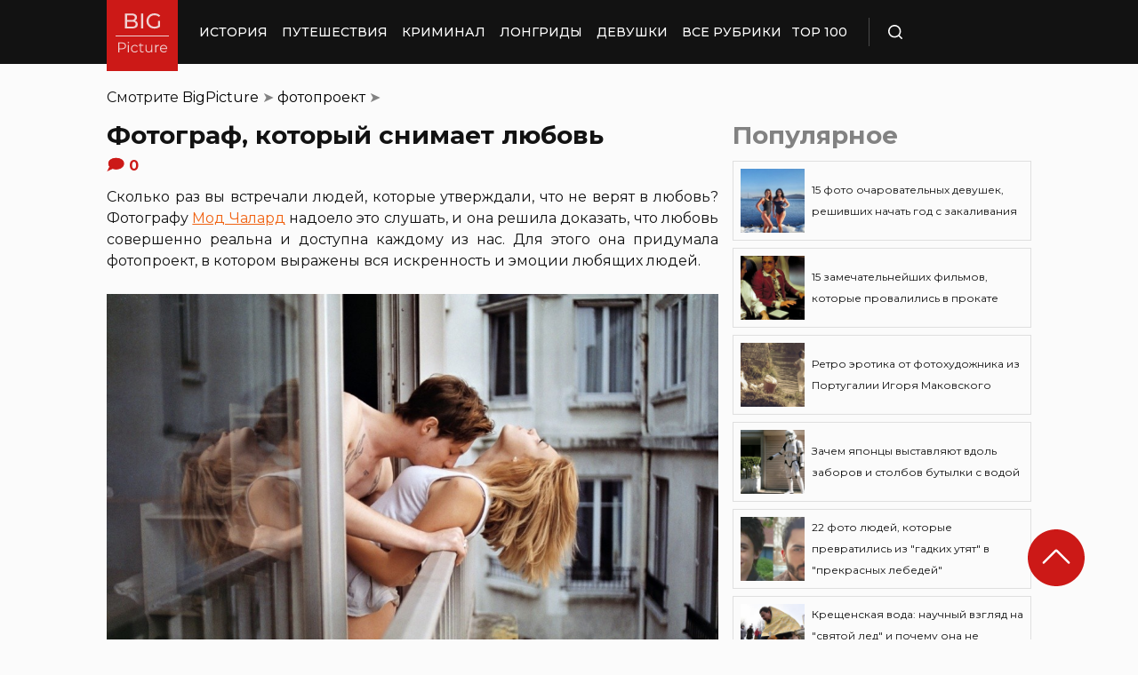

--- FILE ---
content_type: text/html; charset=UTF-8
request_url: https://bigpicture.ru/fotograf-kotoryj-snimaet-lyubov/
body_size: 27318
content:
<!DOCTYPE html>
<html lang="ru" class="no-js">
<head><meta charset="UTF-8"><script>if(navigator.userAgent.match(/MSIE|Internet Explorer/i)||navigator.userAgent.match(/Trident\/7\..*?rv:11/i)){var href=document.location.href;if(!href.match(/[?&]nowprocket/)){if(href.indexOf("?")==-1){if(href.indexOf("#")==-1){document.location.href=href+"?nowprocket=1"}else{document.location.href=href.replace("#","?nowprocket=1#")}}else{if(href.indexOf("#")==-1){document.location.href=href+"&nowprocket=1"}else{document.location.href=href.replace("#","&nowprocket=1#")}}}}</script><script>class RocketLazyLoadScripts{constructor(e){this.triggerEvents=e,this.eventOptions={passive:!0},this.userEventListener=this.triggerListener.bind(this),this.delayedScripts={normal:[],async:[],defer:[]},this.allJQueries=[]}_addUserInteractionListener(e){this.triggerEvents.forEach((t=>window.addEventListener(t,e.userEventListener,e.eventOptions)))}_removeUserInteractionListener(e){this.triggerEvents.forEach((t=>window.removeEventListener(t,e.userEventListener,e.eventOptions)))}triggerListener(){this._removeUserInteractionListener(this),"loading"===document.readyState?document.addEventListener("DOMContentLoaded",this._loadEverythingNow.bind(this)):this._loadEverythingNow()}async _loadEverythingNow(){this._delayEventListeners(),this._delayJQueryReady(this),this._handleDocumentWrite(),this._registerAllDelayedScripts(),this._preloadAllScripts(),await this._loadScriptsFromList(this.delayedScripts.normal),await this._loadScriptsFromList(this.delayedScripts.defer),await this._loadScriptsFromList(this.delayedScripts.async),await this._triggerDOMContentLoaded(),await this._triggerWindowLoad(),window.dispatchEvent(new Event("rocket-allScriptsLoaded"))}_registerAllDelayedScripts(){document.querySelectorAll("script[type=rocketlazyloadscript]").forEach((e=>{e.hasAttribute("src")?e.hasAttribute("async")&&!1!==e.async?this.delayedScripts.async.push(e):e.hasAttribute("defer")&&!1!==e.defer||"module"===e.getAttribute("data-rocket-type")?this.delayedScripts.defer.push(e):this.delayedScripts.normal.push(e):this.delayedScripts.normal.push(e)}))}async _transformScript(e){return await this._requestAnimFrame(),new Promise((t=>{const n=document.createElement("script");let r;[...e.attributes].forEach((e=>{let t=e.nodeName;"type"!==t&&("data-rocket-type"===t&&(t="type",r=e.nodeValue),n.setAttribute(t,e.nodeValue))})),e.hasAttribute("src")?(n.addEventListener("load",t),n.addEventListener("error",t)):(n.text=e.text,t()),e.parentNode.replaceChild(n,e)}))}async _loadScriptsFromList(e){const t=e.shift();return t?(await this._transformScript(t),this._loadScriptsFromList(e)):Promise.resolve()}_preloadAllScripts(){var e=document.createDocumentFragment();[...this.delayedScripts.normal,...this.delayedScripts.defer,...this.delayedScripts.async].forEach((t=>{const n=t.getAttribute("src");if(n){const t=document.createElement("link");t.href=n,t.rel="preload",t.as="script",e.appendChild(t)}})),document.head.appendChild(e)}_delayEventListeners(){let e={};function t(t,n){!function(t){function n(n){return e[t].eventsToRewrite.indexOf(n)>=0?"rocket-"+n:n}e[t]||(e[t]={originalFunctions:{add:t.addEventListener,remove:t.removeEventListener},eventsToRewrite:[]},t.addEventListener=function(){arguments[0]=n(arguments[0]),e[t].originalFunctions.add.apply(t,arguments)},t.removeEventListener=function(){arguments[0]=n(arguments[0]),e[t].originalFunctions.remove.apply(t,arguments)})}(t),e[t].eventsToRewrite.push(n)}function n(e,t){let n=e[t];Object.defineProperty(e,t,{get:()=>n||function(){},set(r){e["rocket"+t]=n=r}})}t(document,"DOMContentLoaded"),t(window,"DOMContentLoaded"),t(window,"load"),t(window,"pageshow"),t(document,"readystatechange"),n(document,"onreadystatechange"),n(window,"onload"),n(window,"onpageshow")}_delayJQueryReady(e){let t=window.jQuery;Object.defineProperty(window,"jQuery",{get:()=>t,set(n){if(n&&n.fn&&!e.allJQueries.includes(n)){n.fn.ready=n.fn.init.prototype.ready=function(t){e.domReadyFired?t.bind(document)(n):document.addEventListener("rocket-DOMContentLoaded",(()=>t.bind(document)(n)))};const t=n.fn.on;n.fn.on=n.fn.init.prototype.on=function(){if(this[0]===window){function e(e){return e.split(" ").map((e=>"load"===e||0===e.indexOf("load.")?"rocket-jquery-load":e)).join(" ")}"string"==typeof arguments[0]||arguments[0]instanceof String?arguments[0]=e(arguments[0]):"object"==typeof arguments[0]&&Object.keys(arguments[0]).forEach((t=>{delete Object.assign(arguments[0],{[e(t)]:arguments[0][t]})[t]}))}return t.apply(this,arguments),this},e.allJQueries.push(n)}t=n}})}async _triggerDOMContentLoaded(){this.domReadyFired=!0,await this._requestAnimFrame(),document.dispatchEvent(new Event("rocket-DOMContentLoaded")),await this._requestAnimFrame(),window.dispatchEvent(new Event("rocket-DOMContentLoaded")),await this._requestAnimFrame(),document.dispatchEvent(new Event("rocket-readystatechange")),await this._requestAnimFrame(),document.rocketonreadystatechange&&document.rocketonreadystatechange()}async _triggerWindowLoad(){await this._requestAnimFrame(),window.dispatchEvent(new Event("rocket-load")),await this._requestAnimFrame(),window.rocketonload&&window.rocketonload(),await this._requestAnimFrame(),this.allJQueries.forEach((e=>e(window).trigger("rocket-jquery-load"))),window.dispatchEvent(new Event("rocket-pageshow")),await this._requestAnimFrame(),window.rocketonpageshow&&window.rocketonpageshow()}_handleDocumentWrite(){const e=new Map;document.write=document.writeln=function(t){const n=document.currentScript,r=document.createRange(),i=n.parentElement;let o=e.get(n);void 0===o&&(o=n.nextSibling,e.set(n,o));const a=document.createDocumentFragment();r.setStart(a,0),a.appendChild(r.createContextualFragment(t)),i.insertBefore(a,o)}}async _requestAnimFrame(){return new Promise((e=>requestAnimationFrame(e)))}static run(){const e=new RocketLazyLoadScripts(["keydown","mousemove","touchmove","touchstart","touchend","wheel"]);e._addUserInteractionListener(e)}}RocketLazyLoadScripts.run();</script>
    
    <meta http-equiv="X-UA-Compatible" content="IE=edge">
    <meta name="viewport" content="width=device-width, initial-scale=1.0">
    <link rel="icon" type="image/png" href="https://bigpicture.ru/wp-content/themes/bigpicture-new/assets/img/favicon.png">

	<meta name='robots' content='index, follow, max-image-preview:large, max-snippet:-1, max-video-preview:-1' />

	
	<title>Фотограф, который снимает любовь &#187; BigPicture.ru</title><style id="rocket-critical-css">.aligncenter{clear:both}html,body,div,span,iframe,h1,h2,p,a,img,ul,li,form,header,nav{margin:0;padding:0;border:0;font-size:100%;vertical-align:baseline}:focus{outline:0}*{outline:none!important;-webkit-box-sizing:border-box!important;box-sizing:border-box!important}header,nav{display:block}body{line-height:1}ul{list-style:none}html{font-size:100%;-webkit-text-size-adjust:100%;-ms-text-size-adjust:100%}img{border:0;-ms-interpolation-mode:bicubic}form{margin:0}button,input{font-size:100%;margin:0;vertical-align:baseline;*vertical-align:middle}button,input{line-height:normal}button{text-transform:none}button{-webkit-appearance:button;*overflow:visible}button::-moz-focus-inner,input::-moz-focus-inner{border:0;padding:0}html,button,input{color:#414141}img{vertical-align:middle}.fix{width:100%;max-width:1040px;margin:0 auto}body{background:#f2f2f245}*{-webkit-box-sizing:border-box!important;box-sizing:border-box!important;-webkit-font-smoothing:antialiased;-moz-osx-font-smoothing:grayscale;color:#121212;font-family:'Montserrat',sans-serif;-moz-text-size-adjust:none;-webkit-text-size-adjust:none;-ms-text-size-adjust:none;outline:none!important}a{text-decoration:none}h1,.h1{font-weight:bold;font-size:24px;line-height:133%;text-align:left}h2{font-weight:bold;font-size:20px;line-height:150%}.header{background:#121212;max-height:72px;z-index:2;position:relative}.header_side{-webkit-box-align:center;-ms-flex-align:center;align-items:center;display:-webkit-box;display:-ms-flexbox;display:flex;height:100%}.header .fix{display:-webkit-box;display:-ms-flexbox;display:flex;height:72px;-webkit-box-align:center;-ms-flex-align:center;align-items:center;position:relative;background:inherit}.header_logo{height:80px;width:80px;min-width:80px;-ms-flex-item-align:start;align-self:flex-start;margin-right:24px}.header_logo img{width:100%;height:auto}@media (min-width:1041px){.header_menu{display:flex}}.header_menu ul{display:-webkit-box;display:-ms-flexbox;display:flex;-webkit-box-align:center;-ms-flex-align:center;align-items:center}.header_menu ul li:not(:last-child){margin-right:16px}.header_menu ul li a{color:#FFFFFF;font-weight:500;font-size:14px;line-height:171%;position:relative;white-space:nowrap;display:block;padding:25px 0;text-transform:uppercase}@media (min-width:1041px){.header_menu ul li a:not(.nohover):before{content:'';position:absolute;left:50%;-webkit-transform:translateX(-50%);transform:translateX(-50%);bottom:0;width:0;border-bottom:4px solid #F06313;opacity:0}}.header .additional_link{width:84px;height:100%;display:-webkit-box;display:-ms-flexbox;display:flex;-webkit-box-pack:center;-ms-flex-pack:center;justify-content:center;-webkit-box-align:center;-ms-flex-align:center;align-items:center}.header_search{padding-left:21px;height:32px;border-left:1px solid #4B4B4B;display:-webkit-box;display:-ms-flexbox;display:flex;margin-left:14px;-webkit-box-align:center;-ms-flex-align:center;align-items:center}.header_search_icon{height:16px;width:16px;min-width:16px}.header_search__search_icon{opacity:1}.header_search__close_icon{opacity:0}.search_form{position:absolute;left:0;top:0;z-index:-1;background:#121212;height:100%;display:-webkit-box;display:-ms-flexbox;display:flex;padding:20px;width:100%}.search_form input{background-color:#2e2e2e;color:#fff;font-weight:500;font-size:14px;line-height:24px;border:none;width:85%;display:-webkit-box;display:-ms-flexbox;display:flex;-webkit-box-align:center;-ms-flex-align:center;align-items:center;padding:10px 5px}.search_form button{background:#CC1917;font-weight:500;font-size:14px;display:-webkit-box;display:-ms-flexbox;display:flex;-webkit-box-align:center;-ms-flex-align:center;align-items:center;-webkit-box-pack:center;-ms-flex-pack:center;justify-content:center;line-height:24px;border:none;color:#FFFFFF;width:15%;padding:10px 5px}.hamb{min-width:16px;left:0;width:16px;height:12px;position:relative;-webkit-transform:rotate(0deg);transform:rotate(0deg);display:none;z-index:8}.hamb span{display:block;position:absolute;height:2px;width:100%;background:#FFFFFF;border-radius:1px;opacity:1;left:0;-webkit-transform:rotate(0deg);transform:rotate(0deg)}.hamb span:nth-child(1){top:0}.hamb span:nth-child(2),.hamb span:nth-child(3){top:50%;margin-top:-1px}.hamb span:nth-child(4){bottom:0}.article{font-size:14px;line-height:1.5;font-style:normal;font-weight:normal;display:-webkit-box;display:-ms-flexbox;display:flex;-webkit-box-align:start;-ms-flex-align:start;align-items:flex-start;margin-bottom:72px;margin-top:72px}.article__left_side{max-width:calc(100% - (336px + 16px));flex:2.048}.article__right_side{margin-left:16px;width:100%;flex:1;position:relative}.article__right_side .h1{color:#828282;margin-bottom:16px}.article__right_side .small_cards{margin-bottom:24px}.article__right_side .small_cards__item{padding:8px;display:-webkit-box;display:-ms-flexbox;display:flex;-webkit-box-align:center;-ms-flex-align:center;align-items:center;border:1px solid #DFDFDF;position:relative;text-decoration:none}.article__right_side .small_cards__item:not(:last-child){margin-bottom:8px}.article__right_side .small_cards__item .image{display:inline-block;width:72px;min-width:72px;height:72px;margin-right:8px}.article__right_side .small_cards__item .image img{width:100%;height:100%;-o-object-fit:cover;object-fit:cover;-o-object-position:center;object-position:center}.article__right_side .small_cards__item .title{font-size:12px;line-height:24px}.article p{font-size:16px;line-height:24px;font-style:normal;font-weight:400;margin-bottom:25px;text-align:justify}.article .p span{display:inherit}.article img{max-width:100%;height:auto}.article h1,.article .h1{font-weight:bold;font-size:28px;margin-bottom:32px}.article h2{font-weight:bold;font-size:22px;line-height:160%;margin-bottom:1em;margin-top:1em}.article a,.article a:visited{-webkit-text-decoration-line:underline;text-decoration-line:underline;color:#F06313}.article__left_side img{display:block;margin:10px 0}img.image_full_width{width:100%}#button_up{width:64px;height:64px;position:fixed;outline:none;right:60px;bottom:60px}.article__right_side .h1{margin-bottom:15px;margin-top:0}@media (max-width:1040px){.fix{width:90%}.hamb{display:inline-block;margin-left:24px}.mobile_menu.header_side{position:absolute;left:0;width:100%;background:#1B1B1B;-webkit-box-orient:vertical;-webkit-box-direction:normal;-ms-flex-direction:column;flex-direction:column;-webkit-box-align:center;-ms-flex-align:center;align-items:center;top:100%;z-index:-1;height:auto;-webkit-transform:translateY(-150%);transform:translateY(-150%)}.header{max-height:64px}.header_logo{width:72px;min-width:72px;height:72px}.header .fix{-webkit-box-pack:justify;-ms-flex-pack:justify;justify-content:space-between;height:64px}.header .fix:before,.header .fix:after{content:'';background:inherit;top:0;bottom:0;width:5vw;position:absolute}.header .fix:before{right:100%}.header .fix:after{left:100%}.header_search{border:none;padding:0;margin:0}.header_menu{width:100%}.header_menu ul{-webkit-box-orient:vertical;-webkit-box-direction:normal;-ms-flex-direction:column;flex-direction:column;-webkit-box-align:center;-ms-flex-align:center;align-items:center;background:#1B1B1B;padding-top:16px;width:100vw;margin-left:-5vw}.header_menu ul li{width:inherit}.header_menu ul li:not(:last-child){margin-right:0}.header_menu ul li a{padding:17px 0;text-align:center;background:#1B1B1B;width:inherit;display:-webkit-box;display:-ms-flexbox;display:flex;-webkit-box-align:center;-ms-flex-align:center;align-items:center;-webkit-box-pack:center;-ms-flex-pack:center;justify-content:center}.header .additional_link{height:auto;min-height:72px;margin:0;position:relative;background:#1B1B1B;width:100vw;display:-webkit-box;display:-ms-flexbox;display:flex;-webkit-box-orient:vertical;-webkit-box-direction:normal;-ms-flex-direction:column;flex-direction:column}.article__right_side{display:none}.article__left_side{max-width:100%}.article{margin:56px 0}}@media (max-width:660px){#button_up{display:none!important}.header{max-height:56px}.header .fix{height:56px}.header_logo{width:64px;min-width:64px;height:64px}}.article{margin-top:0px}#breadcrumbs{margin-top:50px;margin-bottom:16px}#breadcrumbs span{color:#828282}#breadcrumbs a{text-decoration:none;color:#000}.single #breadcrumbs .breadcrumb_last{display:none}#button_up{z-index:100}.origin_post{font-size:16px;line-height:24px;font-style:normal;font-weight:400;text-align:justify}</style><link rel="preload" as="style" href="https://fonts.googleapis.com/css2?family=Montserrat%3Aital%2Cwght%400%2C400%3B0%2C500%3B0%2C600%3B0%2C700%3B1%2C400%3B1%2C500&#038;ver=4a623c01403b6241a15e72195e745b4e&#038;display=swap" /><link rel="stylesheet" href="https://fonts.googleapis.com/css2?family=Montserrat%3Aital%2Cwght%400%2C400%3B0%2C500%3B0%2C600%3B0%2C700%3B1%2C400%3B1%2C500&#038;ver=4a623c01403b6241a15e72195e745b4e&#038;display=swap" media="print" onload="this.media='all'" /><noscript><link rel="preload" href="https://fonts.googleapis.com/css2?family=Montserrat%3Aital%2Cwght%400%2C400%3B0%2C500%3B0%2C600%3B0%2C700%3B1%2C400%3B1%2C500&#038;ver=4a623c01403b6241a15e72195e745b4e&#038;display=swap" data-rocket-async="style" as="style" onload="this.onload=null;this.rel='stylesheet'" /></noscript>
	<meta name="description" content="Сколько раз вы встречали людей, которые утверждали, что не верят в любовь? Фотографу Мод Чалард надоело это слушать, и она решила доказать, что любовь совершенно реальна" />
	<link rel="canonical" href="https://bigpicture.ru/fotograf-kotoryj-snimaet-lyubov/" />
	<meta property="og:locale" content="ru_RU" />
	<meta property="og:type" content="article" />
	<meta property="og:title" content="Фотограф, который снимает любовь" />
	<meta property="og:description" content="Сколько раз вы встречали людей, которые утверждали, что не верят в любовь? Фотографу Мод Чалард надоело это слушать, и она решила доказать, что любовь совершенно реальна." />
	<meta property="og:url" content="https://bigpicture.ru/fotograf-kotoryj-snimaet-lyubov/" />
	<meta property="og:site_name" content="БигПикча НОВОСТИ В ФОТОГРАФИЯХ" />
	<meta property="article:author" content="phiesta" />
	<meta property="article:published_time" content="2025-06-21T21:50:00+00:00" />
	<meta property="og:image" content="https://bigpicture.ru/wp-content/uploads/2015/07/MaudChalard07.jpg" />
	<meta property="og:image:width" content="1000" />
	<meta property="og:image:height" content="666" />
	<meta property="og:image:type" content="image/jpeg" />
	<meta name="author" content="phiesta" />
	<meta name="twitter:card" content="summary_large_image" />
	<meta name="twitter:label1" content="Написано автором" />
	<meta name="twitter:data1" content="phiesta" />
	<script type="application/ld+json" class="yoast-schema-graph">{"@context":"https://schema.org","@graph":[{"@type":"Article","@id":"https://bigpicture.ru/fotograf-kotoryj-snimaet-lyubov/#article","isPartOf":{"@id":"https://bigpicture.ru/fotograf-kotoryj-snimaet-lyubov/"},"author":{"name":"phiesta","@id":"https://bigpicture.ru/#/schema/person/79f9dc793b37e34b38f3df32d147d823"},"headline":"Фотограф, который снимает любовь","datePublished":"2025-06-21T21:50:00+00:00","dateModified":"2025-06-21T21:50:00+00:00","mainEntityOfPage":{"@id":"https://bigpicture.ru/fotograf-kotoryj-snimaet-lyubov/"},"wordCount":103,"publisher":{"@id":"https://bigpicture.ru/#organization"},"image":{"@id":"https://bigpicture.ru/fotograf-kotoryj-snimaet-lyubov/#primaryimage"},"thumbnailUrl":"https://bigpicture.ru/wp-content/uploads/2015/07/MaudChalard01.jpg","keywords":["влюбленные","любовь","семья","фотограф","чувства"],"articleSection":["мир","позитив","фотопроект"],"inLanguage":"ru-RU"},{"@type":"WebPage","@id":"https://bigpicture.ru/fotograf-kotoryj-snimaet-lyubov/","url":"https://bigpicture.ru/fotograf-kotoryj-snimaet-lyubov/","name":"Фотограф, который снимает любовь &#187; BigPicture.ru","isPartOf":{"@id":"https://bigpicture.ru/#website"},"primaryImageOfPage":{"@id":"https://bigpicture.ru/fotograf-kotoryj-snimaet-lyubov/#primaryimage"},"image":{"@id":"https://bigpicture.ru/fotograf-kotoryj-snimaet-lyubov/#primaryimage"},"thumbnailUrl":"https://bigpicture.ru/wp-content/uploads/2015/07/MaudChalard01.jpg","datePublished":"2025-06-21T21:50:00+00:00","dateModified":"2025-06-21T21:50:00+00:00","description":"Сколько раз вы встречали людей, которые утверждали, что не верят в любовь? Фотографу Мод Чалард надоело это слушать, и она решила доказать, что любовь совершенно реальна.","breadcrumb":{"@id":"https://bigpicture.ru/fotograf-kotoryj-snimaet-lyubov/#breadcrumb"},"inLanguage":"ru-RU","potentialAction":[{"@type":"ReadAction","target":["https://bigpicture.ru/fotograf-kotoryj-snimaet-lyubov/"]}]},{"@type":"ImageObject","inLanguage":"ru-RU","@id":"https://bigpicture.ru/fotograf-kotoryj-snimaet-lyubov/#primaryimage","url":"https://bigpicture.ru/wp-content/uploads/2015/07/MaudChalard01.jpg","contentUrl":"https://bigpicture.ru/wp-content/uploads/2015/07/MaudChalard01.jpg","width":1000,"height":666,"caption":"1."},{"@type":"BreadcrumbList","@id":"https://bigpicture.ru/fotograf-kotoryj-snimaet-lyubov/#breadcrumb","itemListElement":[{"@type":"ListItem","position":1,"name":"BigPicture","item":"https://bigpicture.ru/"},{"@type":"ListItem","position":2,"name":"фотопроект","item":"https://bigpicture.ru/category/fotoproekt/"},{"@type":"ListItem","position":3,"name":"Фотограф, который снимает любовь"}]},{"@type":"WebSite","@id":"https://bigpicture.ru/#website","url":"https://bigpicture.ru/","name":"БигПикча НОВОСТИ В ФОТОГРАФИЯХ","description":"Фоторепортажи, фотопроекты, полезные статьи, интересные истории, лонгриды, тесты, мемы","publisher":{"@id":"https://bigpicture.ru/#organization"},"potentialAction":[{"@type":"SearchAction","target":{"@type":"EntryPoint","urlTemplate":"https://bigpicture.ru/?s={search_term_string}"},"query-input":"required name=search_term_string"}],"inLanguage":"ru-RU"},{"@type":"Organization","@id":"https://bigpicture.ru/#organization","name":"BigPicture.ru Новости в фотографиях","url":"https://bigpicture.ru/","logo":{"@type":"ImageObject","inLanguage":"ru-RU","@id":"https://bigpicture.ru/#/schema/logo/image/","url":"https://bigpicture.ru/wp-content/uploads/2021/10/bigpicture_ru_bigpiclogo.png","contentUrl":"https://bigpicture.ru/wp-content/uploads/2021/10/bigpicture_ru_bigpiclogo.png","width":989,"height":689,"caption":"BigPicture.ru Новости в фотографиях"},"image":{"@id":"https://bigpicture.ru/#/schema/logo/image/"}},{"@type":"Person","@id":"https://bigpicture.ru/#/schema/person/79f9dc793b37e34b38f3df32d147d823","name":"phiesta","image":{"@type":"ImageObject","inLanguage":"ru-RU","@id":"https://bigpicture.ru/#/schema/person/image/","url":"https://secure.gravatar.com/avatar/b318a7d58a7e633b6bd20dce33175c71a098fb0308503b74243a8bf128f70327?s=96&d=mm&r=g","contentUrl":"https://secure.gravatar.com/avatar/b318a7d58a7e633b6bd20dce33175c71a098fb0308503b74243a8bf128f70327?s=96&d=mm&r=g","caption":"phiesta"},"sameAs":["phiesta"]}]}</script>
	


<link rel='dns-prefetch' href='//fonts.googleapis.com' />
<link href='https://fonts.gstatic.com' crossorigin rel='preconnect' />
<link rel="alternate" title="oEmbed (JSON)" type="application/json+oembed" href="https://bigpicture.ru/wp-json/oembed/1.0/embed?url=https%3A%2F%2Fbigpicture.ru%2Ffotograf-kotoryj-snimaet-lyubov%2F" />
<link rel="alternate" title="oEmbed (XML)" type="text/xml+oembed" href="https://bigpicture.ru/wp-json/oembed/1.0/embed?url=https%3A%2F%2Fbigpicture.ru%2Ffotograf-kotoryj-snimaet-lyubov%2F&#038;format=xml" />
<style id='wp-img-auto-sizes-contain-inline-css' type='text/css'>
img:is([sizes=auto i],[sizes^="auto," i]){contain-intrinsic-size:3000px 1500px}
/*# sourceURL=wp-img-auto-sizes-contain-inline-css */
</style>
<style id='wp-emoji-styles-inline-css' type='text/css'>

	img.wp-smiley, img.emoji {
		display: inline !important;
		border: none !important;
		box-shadow: none !important;
		height: 1em !important;
		width: 1em !important;
		margin: 0 0.07em !important;
		vertical-align: -0.1em !important;
		background: none !important;
		padding: 0 !important;
	}
/*# sourceURL=wp-emoji-styles-inline-css */
</style>
<style id='wp-block-library-inline-css' type='text/css'>
:root{--wp-block-synced-color:#7a00df;--wp-block-synced-color--rgb:122,0,223;--wp-bound-block-color:var(--wp-block-synced-color);--wp-editor-canvas-background:#ddd;--wp-admin-theme-color:#007cba;--wp-admin-theme-color--rgb:0,124,186;--wp-admin-theme-color-darker-10:#006ba1;--wp-admin-theme-color-darker-10--rgb:0,107,160.5;--wp-admin-theme-color-darker-20:#005a87;--wp-admin-theme-color-darker-20--rgb:0,90,135;--wp-admin-border-width-focus:2px}@media (min-resolution:192dpi){:root{--wp-admin-border-width-focus:1.5px}}.wp-element-button{cursor:pointer}:root .has-very-light-gray-background-color{background-color:#eee}:root .has-very-dark-gray-background-color{background-color:#313131}:root .has-very-light-gray-color{color:#eee}:root .has-very-dark-gray-color{color:#313131}:root .has-vivid-green-cyan-to-vivid-cyan-blue-gradient-background{background:linear-gradient(135deg,#00d084,#0693e3)}:root .has-purple-crush-gradient-background{background:linear-gradient(135deg,#34e2e4,#4721fb 50%,#ab1dfe)}:root .has-hazy-dawn-gradient-background{background:linear-gradient(135deg,#faaca8,#dad0ec)}:root .has-subdued-olive-gradient-background{background:linear-gradient(135deg,#fafae1,#67a671)}:root .has-atomic-cream-gradient-background{background:linear-gradient(135deg,#fdd79a,#004a59)}:root .has-nightshade-gradient-background{background:linear-gradient(135deg,#330968,#31cdcf)}:root .has-midnight-gradient-background{background:linear-gradient(135deg,#020381,#2874fc)}:root{--wp--preset--font-size--normal:16px;--wp--preset--font-size--huge:42px}.has-regular-font-size{font-size:1em}.has-larger-font-size{font-size:2.625em}.has-normal-font-size{font-size:var(--wp--preset--font-size--normal)}.has-huge-font-size{font-size:var(--wp--preset--font-size--huge)}.has-text-align-center{text-align:center}.has-text-align-left{text-align:left}.has-text-align-right{text-align:right}.has-fit-text{white-space:nowrap!important}#end-resizable-editor-section{display:none}.aligncenter{clear:both}.items-justified-left{justify-content:flex-start}.items-justified-center{justify-content:center}.items-justified-right{justify-content:flex-end}.items-justified-space-between{justify-content:space-between}.screen-reader-text{border:0;clip-path:inset(50%);height:1px;margin:-1px;overflow:hidden;padding:0;position:absolute;width:1px;word-wrap:normal!important}.screen-reader-text:focus{background-color:#ddd;clip-path:none;color:#444;display:block;font-size:1em;height:auto;left:5px;line-height:normal;padding:15px 23px 14px;text-decoration:none;top:5px;width:auto;z-index:100000}html :where(.has-border-color){border-style:solid}html :where([style*=border-top-color]){border-top-style:solid}html :where([style*=border-right-color]){border-right-style:solid}html :where([style*=border-bottom-color]){border-bottom-style:solid}html :where([style*=border-left-color]){border-left-style:solid}html :where([style*=border-width]){border-style:solid}html :where([style*=border-top-width]){border-top-style:solid}html :where([style*=border-right-width]){border-right-style:solid}html :where([style*=border-bottom-width]){border-bottom-style:solid}html :where([style*=border-left-width]){border-left-style:solid}html :where(img[class*=wp-image-]){height:auto;max-width:100%}:where(figure){margin:0 0 1em}html :where(.is-position-sticky){--wp-admin--admin-bar--position-offset:var(--wp-admin--admin-bar--height,0px)}@media screen and (max-width:600px){html :where(.is-position-sticky){--wp-admin--admin-bar--position-offset:0px}}

/*# sourceURL=wp-block-library-inline-css */
</style><style id='global-styles-inline-css' type='text/css'>
:root{--wp--preset--aspect-ratio--square: 1;--wp--preset--aspect-ratio--4-3: 4/3;--wp--preset--aspect-ratio--3-4: 3/4;--wp--preset--aspect-ratio--3-2: 3/2;--wp--preset--aspect-ratio--2-3: 2/3;--wp--preset--aspect-ratio--16-9: 16/9;--wp--preset--aspect-ratio--9-16: 9/16;--wp--preset--color--black: #000000;--wp--preset--color--cyan-bluish-gray: #abb8c3;--wp--preset--color--white: #ffffff;--wp--preset--color--pale-pink: #f78da7;--wp--preset--color--vivid-red: #cf2e2e;--wp--preset--color--luminous-vivid-orange: #ff6900;--wp--preset--color--luminous-vivid-amber: #fcb900;--wp--preset--color--light-green-cyan: #7bdcb5;--wp--preset--color--vivid-green-cyan: #00d084;--wp--preset--color--pale-cyan-blue: #8ed1fc;--wp--preset--color--vivid-cyan-blue: #0693e3;--wp--preset--color--vivid-purple: #9b51e0;--wp--preset--gradient--vivid-cyan-blue-to-vivid-purple: linear-gradient(135deg,rgb(6,147,227) 0%,rgb(155,81,224) 100%);--wp--preset--gradient--light-green-cyan-to-vivid-green-cyan: linear-gradient(135deg,rgb(122,220,180) 0%,rgb(0,208,130) 100%);--wp--preset--gradient--luminous-vivid-amber-to-luminous-vivid-orange: linear-gradient(135deg,rgb(252,185,0) 0%,rgb(255,105,0) 100%);--wp--preset--gradient--luminous-vivid-orange-to-vivid-red: linear-gradient(135deg,rgb(255,105,0) 0%,rgb(207,46,46) 100%);--wp--preset--gradient--very-light-gray-to-cyan-bluish-gray: linear-gradient(135deg,rgb(238,238,238) 0%,rgb(169,184,195) 100%);--wp--preset--gradient--cool-to-warm-spectrum: linear-gradient(135deg,rgb(74,234,220) 0%,rgb(151,120,209) 20%,rgb(207,42,186) 40%,rgb(238,44,130) 60%,rgb(251,105,98) 80%,rgb(254,248,76) 100%);--wp--preset--gradient--blush-light-purple: linear-gradient(135deg,rgb(255,206,236) 0%,rgb(152,150,240) 100%);--wp--preset--gradient--blush-bordeaux: linear-gradient(135deg,rgb(254,205,165) 0%,rgb(254,45,45) 50%,rgb(107,0,62) 100%);--wp--preset--gradient--luminous-dusk: linear-gradient(135deg,rgb(255,203,112) 0%,rgb(199,81,192) 50%,rgb(65,88,208) 100%);--wp--preset--gradient--pale-ocean: linear-gradient(135deg,rgb(255,245,203) 0%,rgb(182,227,212) 50%,rgb(51,167,181) 100%);--wp--preset--gradient--electric-grass: linear-gradient(135deg,rgb(202,248,128) 0%,rgb(113,206,126) 100%);--wp--preset--gradient--midnight: linear-gradient(135deg,rgb(2,3,129) 0%,rgb(40,116,252) 100%);--wp--preset--font-size--small: 13px;--wp--preset--font-size--medium: 20px;--wp--preset--font-size--large: 36px;--wp--preset--font-size--x-large: 42px;--wp--preset--spacing--20: 0.44rem;--wp--preset--spacing--30: 0.67rem;--wp--preset--spacing--40: 1rem;--wp--preset--spacing--50: 1.5rem;--wp--preset--spacing--60: 2.25rem;--wp--preset--spacing--70: 3.38rem;--wp--preset--spacing--80: 5.06rem;--wp--preset--shadow--natural: 6px 6px 9px rgba(0, 0, 0, 0.2);--wp--preset--shadow--deep: 12px 12px 50px rgba(0, 0, 0, 0.4);--wp--preset--shadow--sharp: 6px 6px 0px rgba(0, 0, 0, 0.2);--wp--preset--shadow--outlined: 6px 6px 0px -3px rgb(255, 255, 255), 6px 6px rgb(0, 0, 0);--wp--preset--shadow--crisp: 6px 6px 0px rgb(0, 0, 0);}:where(.is-layout-flex){gap: 0.5em;}:where(.is-layout-grid){gap: 0.5em;}body .is-layout-flex{display: flex;}.is-layout-flex{flex-wrap: wrap;align-items: center;}.is-layout-flex > :is(*, div){margin: 0;}body .is-layout-grid{display: grid;}.is-layout-grid > :is(*, div){margin: 0;}:where(.wp-block-columns.is-layout-flex){gap: 2em;}:where(.wp-block-columns.is-layout-grid){gap: 2em;}:where(.wp-block-post-template.is-layout-flex){gap: 1.25em;}:where(.wp-block-post-template.is-layout-grid){gap: 1.25em;}.has-black-color{color: var(--wp--preset--color--black) !important;}.has-cyan-bluish-gray-color{color: var(--wp--preset--color--cyan-bluish-gray) !important;}.has-white-color{color: var(--wp--preset--color--white) !important;}.has-pale-pink-color{color: var(--wp--preset--color--pale-pink) !important;}.has-vivid-red-color{color: var(--wp--preset--color--vivid-red) !important;}.has-luminous-vivid-orange-color{color: var(--wp--preset--color--luminous-vivid-orange) !important;}.has-luminous-vivid-amber-color{color: var(--wp--preset--color--luminous-vivid-amber) !important;}.has-light-green-cyan-color{color: var(--wp--preset--color--light-green-cyan) !important;}.has-vivid-green-cyan-color{color: var(--wp--preset--color--vivid-green-cyan) !important;}.has-pale-cyan-blue-color{color: var(--wp--preset--color--pale-cyan-blue) !important;}.has-vivid-cyan-blue-color{color: var(--wp--preset--color--vivid-cyan-blue) !important;}.has-vivid-purple-color{color: var(--wp--preset--color--vivid-purple) !important;}.has-black-background-color{background-color: var(--wp--preset--color--black) !important;}.has-cyan-bluish-gray-background-color{background-color: var(--wp--preset--color--cyan-bluish-gray) !important;}.has-white-background-color{background-color: var(--wp--preset--color--white) !important;}.has-pale-pink-background-color{background-color: var(--wp--preset--color--pale-pink) !important;}.has-vivid-red-background-color{background-color: var(--wp--preset--color--vivid-red) !important;}.has-luminous-vivid-orange-background-color{background-color: var(--wp--preset--color--luminous-vivid-orange) !important;}.has-luminous-vivid-amber-background-color{background-color: var(--wp--preset--color--luminous-vivid-amber) !important;}.has-light-green-cyan-background-color{background-color: var(--wp--preset--color--light-green-cyan) !important;}.has-vivid-green-cyan-background-color{background-color: var(--wp--preset--color--vivid-green-cyan) !important;}.has-pale-cyan-blue-background-color{background-color: var(--wp--preset--color--pale-cyan-blue) !important;}.has-vivid-cyan-blue-background-color{background-color: var(--wp--preset--color--vivid-cyan-blue) !important;}.has-vivid-purple-background-color{background-color: var(--wp--preset--color--vivid-purple) !important;}.has-black-border-color{border-color: var(--wp--preset--color--black) !important;}.has-cyan-bluish-gray-border-color{border-color: var(--wp--preset--color--cyan-bluish-gray) !important;}.has-white-border-color{border-color: var(--wp--preset--color--white) !important;}.has-pale-pink-border-color{border-color: var(--wp--preset--color--pale-pink) !important;}.has-vivid-red-border-color{border-color: var(--wp--preset--color--vivid-red) !important;}.has-luminous-vivid-orange-border-color{border-color: var(--wp--preset--color--luminous-vivid-orange) !important;}.has-luminous-vivid-amber-border-color{border-color: var(--wp--preset--color--luminous-vivid-amber) !important;}.has-light-green-cyan-border-color{border-color: var(--wp--preset--color--light-green-cyan) !important;}.has-vivid-green-cyan-border-color{border-color: var(--wp--preset--color--vivid-green-cyan) !important;}.has-pale-cyan-blue-border-color{border-color: var(--wp--preset--color--pale-cyan-blue) !important;}.has-vivid-cyan-blue-border-color{border-color: var(--wp--preset--color--vivid-cyan-blue) !important;}.has-vivid-purple-border-color{border-color: var(--wp--preset--color--vivid-purple) !important;}.has-vivid-cyan-blue-to-vivid-purple-gradient-background{background: var(--wp--preset--gradient--vivid-cyan-blue-to-vivid-purple) !important;}.has-light-green-cyan-to-vivid-green-cyan-gradient-background{background: var(--wp--preset--gradient--light-green-cyan-to-vivid-green-cyan) !important;}.has-luminous-vivid-amber-to-luminous-vivid-orange-gradient-background{background: var(--wp--preset--gradient--luminous-vivid-amber-to-luminous-vivid-orange) !important;}.has-luminous-vivid-orange-to-vivid-red-gradient-background{background: var(--wp--preset--gradient--luminous-vivid-orange-to-vivid-red) !important;}.has-very-light-gray-to-cyan-bluish-gray-gradient-background{background: var(--wp--preset--gradient--very-light-gray-to-cyan-bluish-gray) !important;}.has-cool-to-warm-spectrum-gradient-background{background: var(--wp--preset--gradient--cool-to-warm-spectrum) !important;}.has-blush-light-purple-gradient-background{background: var(--wp--preset--gradient--blush-light-purple) !important;}.has-blush-bordeaux-gradient-background{background: var(--wp--preset--gradient--blush-bordeaux) !important;}.has-luminous-dusk-gradient-background{background: var(--wp--preset--gradient--luminous-dusk) !important;}.has-pale-ocean-gradient-background{background: var(--wp--preset--gradient--pale-ocean) !important;}.has-electric-grass-gradient-background{background: var(--wp--preset--gradient--electric-grass) !important;}.has-midnight-gradient-background{background: var(--wp--preset--gradient--midnight) !important;}.has-small-font-size{font-size: var(--wp--preset--font-size--small) !important;}.has-medium-font-size{font-size: var(--wp--preset--font-size--medium) !important;}.has-large-font-size{font-size: var(--wp--preset--font-size--large) !important;}.has-x-large-font-size{font-size: var(--wp--preset--font-size--x-large) !important;}
/*# sourceURL=global-styles-inline-css */
</style>

<style id='classic-theme-styles-inline-css' type='text/css'>
/*! This file is auto-generated */
.wp-block-button__link{color:#fff;background-color:#32373c;border-radius:9999px;box-shadow:none;text-decoration:none;padding:calc(.667em + 2px) calc(1.333em + 2px);font-size:1.125em}.wp-block-file__button{background:#32373c;color:#fff;text-decoration:none}
/*# sourceURL=/wp-includes/css/classic-themes.min.css */
</style>

<link rel='preload'  href='https://bigpicture.ru/wp-content/themes/bigpicture-new/assets/css/reset.css?ver=4a623c01403b6241a15e72195e745b4e' data-rocket-async="style" as="style" onload="this.onload=null;this.rel='stylesheet'" type='text/css' media='all' />
<link rel='preload'  href='https://bigpicture.ru/wp-content/themes/bigpicture-new/assets/css/scroll-pagination.css?ver=4a623c01403b6241a15e72195e745b4e' data-rocket-async="style" as="style" onload="this.onload=null;this.rel='stylesheet'" type='text/css' media='all' />
<link rel='preload'  href='https://bigpicture.ru/wp-content/themes/bigpicture-new/assets/css/style.css?ver=4a623c01403b6241a15e72195e745b4e' data-rocket-async="style" as="style" onload="this.onload=null;this.rel='stylesheet'" type='text/css' media='all' />
<link rel='preload'  href='https://bigpicture.ru/wp-content/themes/bigpicture-new/assets/css/media.css?ver=4a623c01403b6241a15e72195e745b4e' data-rocket-async="style" as="style" onload="this.onload=null;this.rel='stylesheet'" type='text/css' media='all' />
<link rel='preload'  href='https://bigpicture.ru/wp-content/themes/bigpicture-new/assets/css/new-style.css?ver=4a623c01403b6241a15e72195e745b4e' data-rocket-async="style" as="style" onload="this.onload=null;this.rel='stylesheet'" type='text/css' media='all' />
<script type="rocketlazyloadscript" data-rocket-type="text/javascript" src="https://bigpicture.ru/wp-includes/js/jquery/jquery.min.js?ver=3.7.1" id="jquery-core-js" defer></script>
<script type="rocketlazyloadscript" data-rocket-type="text/javascript" src="https://bigpicture.ru/wp-includes/js/jquery/jquery-migrate.min.js?ver=3.4.1" id="jquery-migrate-js" defer></script>
<script type="rocketlazyloadscript" data-rocket-type="text/javascript" src="https://bigpicture.ru/wp-content/themes/bigpicture-new/assets/js/custom-scroll-pagination.js?ver=4a623c01403b6241a15e72195e745b4e" id="bp-scroll-pagination-js" defer></script>
<link rel="https://api.w.org/" href="https://bigpicture.ru/wp-json/" /><link rel="alternate" title="JSON" type="application/json" href="https://bigpicture.ru/wp-json/wp/v2/posts/662243" />
<noscript><style id="rocket-lazyload-nojs-css">.rll-youtube-player, [data-lazy-src]{display:none !important;}</style></noscript><script type="rocketlazyloadscript">
/*! loadCSS rel=preload polyfill. [c]2017 Filament Group, Inc. MIT License */
(function(w){"use strict";if(!w.loadCSS){w.loadCSS=function(){}}
var rp=loadCSS.relpreload={};rp.support=(function(){var ret;try{ret=w.document.createElement("link").relList.supports("preload")}catch(e){ret=!1}
return function(){return ret}})();rp.bindMediaToggle=function(link){var finalMedia=link.media||"all";function enableStylesheet(){link.media=finalMedia}
if(link.addEventListener){link.addEventListener("load",enableStylesheet)}else if(link.attachEvent){link.attachEvent("onload",enableStylesheet)}
setTimeout(function(){link.rel="stylesheet";link.media="only x"});setTimeout(enableStylesheet,3000)};rp.poly=function(){if(rp.support()){return}
var links=w.document.getElementsByTagName("link");for(var i=0;i<links.length;i++){var link=links[i];if(link.rel==="preload"&&link.getAttribute("as")==="style"&&!link.getAttribute("data-loadcss")){link.setAttribute("data-loadcss",!0);rp.bindMediaToggle(link)}}};if(!rp.support()){rp.poly();var run=w.setInterval(rp.poly,500);if(w.addEventListener){w.addEventListener("load",function(){rp.poly();w.clearInterval(run)})}else if(w.attachEvent){w.attachEvent("onload",function(){rp.poly();w.clearInterval(run)})}}
if(typeof exports!=="undefined"){exports.loadCSS=loadCSS}
else{w.loadCSS=loadCSS}}(typeof global!=="undefined"?global:this))
</script>
                
	<meta name="msvalidate.01" content="94799B5C7926BDAC31607177FF9416A9" /> 
	<meta name='wmail-verification' content='eb76ebdd61020c1fa54691e6e945ee77' /> 
	<meta name="verify-admitad" content="85aa579eea" /> 
	<meta name="pmail-verification" content="1eb65fdd4af620d88b0a184aeda4e8e0">

	<meta name="cmsmagazine" content="4c8ecdd8a707d4bd711f02b2e5b56053" />

    <script type="rocketlazyloadscript">
        var ajaxurl = 'https://bigpicture.ru/wp-admin/admin-ajax.php';
    </script>

            
        <script async type='text/javascript' src="//s.luxcdn.com/t/195490/360_light.js"></script>
        
    </head>
<body class="wp-singular post-template-default single single-post postid-662243 single-format-standard wp-theme-bigpicture-new">
            
        <script type="rocketlazyloadscript" async src="https://yandex.ru/ads/system/header-bidding.js"></script>
        <script type="rocketlazyloadscript" data-rocket-type="text/javascript" src="https://ads.digitalcaramel.com/js/bigpicture.ru.js" defer></script>
        <script type="rocketlazyloadscript">window.yaContextCb = window.yaContextCb || []</script>
        <script type="rocketlazyloadscript" src="https://yandex.ru/ads/system/context.js" async></script>
        
        
            <script type="rocketlazyloadscript" data-rocket-type="text/javascript" async src="https://relap.io/v7/relap.js" data-relap-token="VbvC8QOH7hPuQ0ZD"></script>
        

        
        
        <script type="rocketlazyloadscript">
        (function(r,G,t){function H(){var a=!1;if(c===c.top)a=e.referrer;else try{a=c.top.location.href}catch(b){a=e.referrer?e.referrer:c.location.href}return a}function I(){var a=!1;if(c===c.top)a=c.location;else try{a=c.top.location.href?c.top.location:!1}catch(b){e.referrer?(a=e,a=a.createElement("a"),a.href=e.referrer):a=c.location}a&&(a=J={href:a.href,host:a.host,hostname:a.hostname,origin:a.origin,pathname:a.pathname,port:a.port,protocol:a.protocol,hash:a.hash,search:a.search});return a}function u(){var a=
        !1;try{a=c.top.document.getElementsByTagName("title")[0].innerHTML}catch(b){}if(!a)try{a=e.getElementsByTagName("title")[0].innerHTML}catch(b){}a&&(a=a.trim().substring(0,256));return a}function z(a){return Object.keys(a).map(function(b){return b+"="+encodeURIComponent(a[b])}).join("&")}function f(a){return"undefined"!=typeof a}function p(a,b){b=f(b)?b:!1;return f(a)?a:b}function A(a,b){return f(b)?(b=Math.pow(10,b),Math.round(a*b)/b):Math.round(a)}function K(a){a=""+a;var b=0,d;for(d=0;d<a.length;d++){var g=
        a.charCodeAt(d);b=(b<<5)-b+g;b|=0}return b}function v(){var a=e.querySelector("script").parentNode;v=function(){return a};return v()}function L(){var a=c;try{a=a.top}catch(g){}var b=!1;try{b=p(a[M])}catch(g){}if(b&&-1!==p(b.contentAlert,-1))a=!!b.contentAlert;else if(b=e,a=null,b){b=b||e;b=b.getElementsByTagName("meta");for(var d=b.length;d--;)if("clickio-content"===p(b[d].name).toLowerCase()&&p(b[d].content)){a="alert"==b[d].content.toLowerCase();break}}return a}function w(){if(h.length&&f(c.yaContextCb)&&
        null!==k.state)for(var a=0;a<h.length;a++)c.yaContextCb.push(h[a]),h.splice(a,1),a--}function q(a){a?l(1):l(0);w();t&&"function"===typeof t&&t(k.state)}function l(a){k.state=a}function B(){var a=L();if(null!==a)return q(!a),!0;a={site_area_id:r};var b=u();b&&(a.title=b);(b=H())&&(a.r=b);(b=I().href)&&(a.l=b);var d=K(z(a));if(f(x[d]))return q(x[d]),!0;var g=!1,m="__lxCstmChk__"+((new Date).getTime()%1E7*100+A(99*Math.random()));c[m]={};c[m].adxAllowed=function(C){g||(g=!0,y&&(clearTimeout(y),y=null),
        x[d]=C,q(C),delete c[m])};a.f=m;a.rt=(new Date).getTime()%1E7*100+A(99*Math.random());var n=e.createElement("script");n.setAttribute("type","text/javascript");n.setAttribute("src","https://luxcdn.com/hbadx/?"+z(a));n.onload=function(){D.removeChild(n)};D.appendChild(n);var y=setTimeout(function(){g||(g=!0,console.log("policy timeout"),q(0),delete c[m])},G)}var e=document,c=window,J=null,M="__lxG__";if(f(c.__clADF__)&&f(c.__clADF__.cmd)&&f(c.__clADF__.cmd.enqueued))return!1;c.__clADF__=c.__clADF__||
        {};var k=c.__clADF__;l(null);k.cmd=k.cmd||[];var h=k.cmd;if(f(Object.defineProperty))Object.defineProperty(h,"enqueued",{enumerable:!1,configurable:!1,writable:!1,value:"static"}),Object.defineProperty(h,"push",{configurable:!0,enumerable:!1,writable:!0,value:function(){var a=Array.prototype.push.apply(this,arguments);w();return a}});else{h.enqueued=!0;var E=function(){w();setTimeout(function(){E()},50)};E()}var F=u(),D=v();l(0);var x={};c.addEventListener("scroll",function(){var a=u();a!==F&&(F=
        a,l(null),B())});B()})(
            195490,
            3000
        );
        </script>

        

        
        <script async type="text/javascript" src="//s.luxcdn.com/t/195490/360_light.js"></script>
        
    
                                        
                
            
    
    <script type="text/javascript">!(function(w,d,s,l,x){w[l]=w[l]||[];w[l].t=w[l].t||new Date().getTime();var f=d.getElementsByTagName(s)[0],j=d.createElement(s);j.async=!0;j.src='//web.tolstoycomments.com/sitejs/app.js?i='+l+'&x='+x+'&t='+w[l].t;f.parentNode.insertBefore(j,f);})(window,document,'script','tolstoycomments','3395');</script>
    

    
    <script type="rocketlazyloadscript" data-rocket-type="text/javascript">
    var _tmr = window._tmr || (window._tmr = []);
    _tmr.push({id: "3083113", type: "pageView", start: (new Date()).getTime()});
    (function (d, w, id) {
    if (d.getElementById(id)) return;
    var ts = d.createElement("script"); ts.type = "text/javascript"; ts.async = true; ts.id = id;
    ts.src = "https://top-fwz1.mail.ru/js/code.js";
    var f = function () {var s = d.getElementsByTagName("script")[0]; s.parentNode.insertBefore(ts, s);};
    if (w.opera == "[object Opera]") { d.addEventListener("DOMContentLoaded", f, false); } else { f(); }
    })(document, window, "topmailru-code");
    </script><noscript><div>
        <img src="https://top-fwz1.mail.ru/counter?id=3083113;js=na" style="border:0;position:absolute;left:-9999px;" alt="Top.Mail.Ru" />
    </div></noscript>
    


    
    <script type="rocketlazyloadscript" data-rocket-type="text/javascript" >
        (function(m,e,t,r,i,k,a){m[i]=m[i]||function(){(m[i].a=m[i].a||[]).push(arguments)};
        m[i].l=1*new Date();k=e.createElement(t),a=e.getElementsByTagName(t)[0],k.async=1,k.src=r,a.parentNode.insertBefore(k,a)})
        (window, document, "script", "https://mc.yandex.ru/metrika/tag.js", "ym");

        ym(46799085, "init", {
                clickmap:true,
                trackLinks:true,
                accurateTrackBounce:true,
                webvisor:true,
                trackHash:true
        });
        </script>
        <noscript><div><img src="https://mc.yandex.ru/watch/46799085" style="position:absolute; left:-9999px;" alt="" /></div></noscript>
        

    
    <script type="rocketlazyloadscript" async src="https://www.googletagmanager.com/gtag/js?id=UA-123181515-1"></script>
    <script type="rocketlazyloadscript">
    window.dataLayer = window.dataLayer || [];
    function gtag(){dataLayer.push(arguments);}
    gtag('js', new Date());
    gtag('config', 'UA-123181515-1');
    </script>
    

    
    <script type="rocketlazyloadscript">
    !function(f,b,e,v,n,t,s)
    {if(f.fbq)return;n=f.fbq=function(){n.callMethod?
    n.callMethod.apply(n,arguments):n.queue.push(arguments)};
    if(!f._fbq)f._fbq=n;n.push=n;n.loaded=!0;n.version='2.0';
    n.queue=[];t=b.createElement(e);t.async=!0;
    t.src=v;s=b.getElementsByTagName(e)[0];
    s.parentNode.insertBefore(t,s)}(window, document,'script',
    'https://connect.facebook.net/en_US/fbevents.js');
    fbq('init', '2166221583599312');
    fbq('track', 'PageView');
    </script>
    <noscript><img height="1" width="1" style="display:none"
    src="https://www.facebook.com/tr?id=2166221583599312&ev=PageView&noscript=1"
    /></noscript>
    

    
    <script type="rocketlazyloadscript">
        window.fbAsyncInit = function() {
            FB.init({
            appId      : '1874543442855321',
            xfbml      : true,
            version    : 'v3.2'
            });
            FB.AppEvents.logPageView();
        };

        (function(d, s, id){
            var js, fjs = d.getElementsByTagName(s)[0];
            if (d.getElementById(id)) {return;}
            js = d.createElement(s); js.id = id;
            js.src = "https://connect.facebook.net/en_US/sdk.js";
            fjs.parentNode.insertBefore(js, fjs);
        }(document, 'script', 'facebook-jssdk'));
    </script>
    

    
    <script async type='text/javascript' src='//s.luxcdn.com/t/195490/360_light.js'></script>
    <script class='__lxGc__' type='text/javascript'>
    ((__lxGc__=window.__lxGc__||{'s':{},'b':0})['s']['_195490']=__lxGc__['s']['_195490']||{'b':{}})['b']['_651250']={'i':__lxGc__.b++};
    </script>

    

    <header class="header">
    <div class="fix">
        <a href="/" class="header_logo">
            <img data-no-lazy="1" src="https://bigpicture.ru/wp-content/themes/bigpicture-new/assets/img/logo.svg" alt="Логотип BigPicture">
        </a>

        <div class="header_side mobile_menu">
            <nav class="header_menu">
                <ul id="menu-main-menu" class=""><li id="menu-item-1406796" class="menu-item menu-item-type-taxonomy menu-item-object-category menu-item-1406796"><a href="https://bigpicture.ru/category/istoriya/">История</a></li>
<li id="menu-item-1406797" class="menu-item menu-item-type-taxonomy menu-item-object-category menu-item-1406797"><a href="https://bigpicture.ru/category/puteshestviya/">Путешествия</a></li>
<li id="menu-item-1807001" class="menu-item menu-item-type-taxonomy menu-item-object-category menu-item-1807001"><a href="https://bigpicture.ru/category/criminal/">Криминал</a></li>
<li id="menu-item-1406799" class="menu-item menu-item-type-taxonomy menu-item-object-category menu-item-1406799"><a href="https://bigpicture.ru/category/longridy/">Лонгриды</a></li>
<li id="menu-item-1807000" class="menu-item menu-item-type-taxonomy menu-item-object-category menu-item-1807000"><a href="https://bigpicture.ru/category/girls/">Девушки</a></li>
<li id="menu-item-1406800" class="menu-item menu-item-type-custom menu-item-object-custom menu-item-1406800"><a href="/rubriki/">Все рубрики</a></li>
</ul>				<ul>
                    <li class="additional_link">
                        <a href="https://bigpicture.ru/top100/" class="">TOP 100</a>
                    </li>
				</ul>
            </nav>
        </div>

        <div class="header_side">
            <div class="header_search">
                <svg class="header_search_icon open_search" width="16" height="16" viewBox="0 0 16 16" fill="none" xmlns="http://www.w3.org/2000/svg">
                    <g class="header_search__close_icon" style="opacity: 0">
                        <rect x="6" y="11.8335" width="16" height="1.5" rx="0.75" transform="rotate(-45 5.10547 17.8335)" fill="white"/>
                        <rect x="25" y="18.8945" width="16" height="1.5" rx="0.75" transform="rotate(-135 17.8335 18.8945)" fill="white"/>
                    </g>
                    <path class="header_search__search_icon" fill-rule="evenodd" clip-rule="evenodd" d="M1.60001 7.2C1.60001 4.10721 4.10722 1.6 7.20004 1.6C10.2928 1.6 12.8001 4.10721 12.8001 7.2C12.8001 8.70863 12.2035 10.0779 11.2334 11.0849C11.2059 11.106 11.1795 11.1291 11.1543 11.1543C11.1291 11.1795 11.106 11.2059 11.0849 11.2334C10.0779 12.2035 8.70864 12.8 7.20004 12.8C4.10722 12.8 1.60001 10.2928 1.60001 7.2ZM11.6942 12.8256C10.4624 13.8108 8.90004 14.4 7.20004 14.4C3.22357 14.4 0 11.1765 0 7.2C0 3.22355 3.22357 0 7.20004 0C11.1765 0 14.4001 3.22355 14.4001 7.2C14.4001 8.90003 13.8109 10.4625 12.8255 11.6942L15.7657 14.6343C16.0781 14.9467 16.0781 15.4533 15.7657 15.7657C15.4533 16.0781 14.9467 16.0781 14.6343 15.7657L11.6942 12.8256Z" fill="white"/>
                </svg>
            </div>

            <div class="hamb">
                <span></span>
                <span></span>
                <span></span>
                <span></span>
            </div>
        </div>

        <form action="/" method="get" class="search_form">
            <input type="text" value="" name="s" id="s" placeholder="Поиск" />
            <button>Поиск</button>
        </form>
    </div>
</header>    <main>
        <div class="fix">

    <p id="breadcrumbs">	Смотрите
<span><span><a href="https://bigpicture.ru/">BigPicture</a></span> ➤ <span><a href="https://bigpicture.ru/category/fotoproekt/">фотопроект</a></span> ➤ <span class="breadcrumb_last" aria-current="page">Фотограф, который снимает любовь</span></span></p><div class="article">
    
    <div class="article__left_side">

                                            <div class="origin_post">
                
<script type="text/javascript">
	window["tolstoycomments"] = window["tolstoycomments"] || [];
	window["tolstoycomments"].push({
		action: "init",
		values: {
			comment_class: "tolstoycomments-cc"
		}
	});
</script>



<h1>Фотограф, который снимает любовь</h1>

<div id="chatcounter" style="display: flex; margin-top: -28px; margin-bottom: 11px; width: fit-content;">
    <svg version="1.1" xmlns="http://www.w3.org/2000/svg" xmlns:xlink="http://www.w3.org/1999/xlink" preserveAspectRatio="xMidYMid meet" viewBox="0 0 50 50" width="20" height="20">
    <defs><path d="M7.5 31.5C5.52 28.94 4.51 25.95 4.51 22.61C4.51 17.72 6.98 13.62 11.65 10.78C15.65 8.34 21.02 6.99 26.75 6.99C34.3 6.99 41.16 9.36 45.11 13.31C47.7 15.9 49.01 19.04 49 22.63C48.99 27.84 46.53 32.21 41.88 35.25C37.87 37.88 32.5 39.33 26.76 39.33C23.29 39.33 19.88 38.79 16.84 37.76C11.81 39.69 4.05 43.6 3.97 43.64C3.77 43.74 2.78 44.24 0.99 45.15C4.9 36.96 7.07 32.41 7.5 31.5ZM12.84 12.72C10.08 14.41 6.79 17.48 6.79 22.61C6.79 25.65 7.77 28.34 9.71 30.59C9.74 30.63 9.9 30.82 10.19 31.16C7.62 36.55 6.19 39.55 5.9 40.15C8.78 38.75 13.18 36.69 16.43 35.48C16.45 35.47 16.58 35.42 16.82 35.33C17.05 35.41 17.18 35.46 17.21 35.47C20.1 36.51 23.4 37.05 26.76 37.05C32.06 37.05 36.99 35.74 40.63 33.35C43.4 31.53 46.71 28.19 46.72 22.63C46.73 19.66 45.64 17.07 43.5 14.92C39.97 11.39 33.71 9.27 26.75 9.27C21.43 9.27 16.49 10.5 12.84 12.72Z" id="c2Dg4qti7n"></path><path d="M47.95 23.12C47.95 31.74 38.3 38.72 26.4 38.72C14.5 38.72 4.85 31.74 4.85 23.12C4.85 14.5 14.5 7.52 26.4 7.52C38.3 7.52 47.95 14.5 47.95 23.12Z" id="fb8ridZnzX"></path><path d="M19.34 28.23C20.68 29.73 18.7 33.68 14.92 37.03C11.14 40.38 6.99 41.88 5.65 40.37C4.31 38.86 6.3 34.92 10.08 31.57C13.86 28.22 18 26.72 19.34 28.23Z" id="e9gEgHHM9"></path></defs><g><g><g><use xlink:href="#c2Dg4qti7n" opacity="1" fill="#cc1917" fill-opacity="1"></use></g><g><use xlink:href="#fb8ridZnzX" opacity="1" fill="#cc1917" fill-opacity="1"></use></g><g><use xlink:href="#e9gEgHHM9" opacity="1" fill="#cc1917" fill-opacity="1"></use></g></g></g></svg>
    <span style="margin-left: 5px; font-weight: 700; color: #cc1917;" class="tolstoycomments-cc" data-url="https://bigpicture.ru/fotograf-kotoryj-snimaet-lyubov/">0</span>
</div>

<script type="rocketlazyloadscript">
	function toAnchor(anchor) {
		let id = "#" + anchor;
		let el = document.querySelector(id); // элемент до которого нужно скролить страницу
		    el.scrollIntoView({
                block: 'start', // если start то страница будет прокручена к началу элемента 
                behavior: 'smooth' // отвечает за плавную прокрутку
		    });
	}
	let ChatCounter = document.getElementById('chatcounter');
	ChatCounter.style.cursor = "pointer";
	ChatCounter.onclick = function() { toAnchor("chat"); };
</script>

<p>&#1057;&#1082;&#1086;&#1083;&#1100;&#1082;&#1086; &#1088;&#1072;&#1079; &#1074;&#1099;&nbsp;&#1074;&#1089;&#1090;&#1088;&#1077;&#1095;&#1072;&#1083;&#1080; &#1083;&#1102;&#1076;&#1077;&#1081;, &#1082;&#1086;&#1090;&#1086;&#1088;&#1099;&#1077; &#1091;&#1090;&#1074;&#1077;&#1088;&#1078;&#1076;&#1072;&#1083;&#1080;, &#1095;&#1090;&#1086; &#1085;&#1077;&nbsp;&#1074;&#1077;&#1088;&#1103;&#1090; &#1074;&nbsp;&#1083;&#1102;&#1073;&#1086;&#1074;&#1100;? &#1060;&#1086;&#1090;&#1086;&#1075;&#1088;&#1072;&#1092;&#1091; <a href="https://www.facebook.com/chalardmaudphotography" target="_blank" rel="nofollow noopener noreferrer">&#1052;&#1086;&#1076; &#1063;&#1072;&#1083;&#1072;&#1088;&#1076;</a> &#1085;&#1072;&#1076;&#1086;&#1077;&#1083;&#1086; &#1101;&#1090;&#1086; &#1089;&#1083;&#1091;&#1096;&#1072;&#1090;&#1100;, &#1080;&nbsp;&#1086;&#1085;&#1072; &#1088;&#1077;&#1096;&#1080;&#1083;&#1072; &#1076;&#1086;&#1082;&#1072;&#1079;&#1072;&#1090;&#1100;, &#1095;&#1090;&#1086; &#1083;&#1102;&#1073;&#1086;&#1074;&#1100; &#1089;&#1086;&#1074;&#1077;&#1088;&#1096;&#1077;&#1085;&#1085;&#1086; &#1088;&#1077;&#1072;&#1083;&#1100;&#1085;&#1072; &#1080;&nbsp;&#1076;&#1086;&#1089;&#1090;&#1091;&#1087;&#1085;&#1072; &#1082;&#1072;&#1078;&#1076;&#1086;&#1084;&#1091; &#1080;&#1079;&nbsp;&#1085;&#1072;&#1089;. &#1044;&#1083;&#1103; &#1101;&#1090;&#1086;&#1075;&#1086; &#1086;&#1085;&#1072; &#1087;&#1088;&#1080;&#1076;&#1091;&#1084;&#1072;&#1083;&#1072; &#1092;&#1086;&#1090;&#1086;&#1087;&#1088;&#1086;&#1077;&#1082;&#1090;, &#1074;&nbsp;&#1082;&#1086;&#1090;&#1086;&#1088;&#1086;&#1084; &#1074;&#1099;&#1088;&#1072;&#1078;&#1077;&#1085;&#1099; &#1074;&#1089;&#1103; &#1080;&#1089;&#1082;&#1088;&#1077;&#1085;&#1085;&#1086;&#1089;&#1090;&#1100; &#1080;&nbsp;&#1101;&#1084;&#1086;&#1094;&#1080;&#1080; &#1083;&#1102;&#1073;&#1103;&#1097;&#1080;&#1093; &#1083;&#1102;&#1076;&#1077;&#1081;.<p><picture data-class="image-container alignnone size-full wp-image-662250"><img fetchpriority="high" decoding="async" class="remove-lazy" src="https://bigpicture.ru/wp-content/uploads/2015/07/MaudChalard07.jpg" alt="&#1060;&#1086;&#1090;&#1086;&#1075;&#1088;&#1072;&#1092;&#1080;&#1103;: &#1060;&#1086;&#1090;&#1086;&#1075;&#1088;&#1072;&#1092;, &#1082;&#1086;&#1090;&#1086;&#1088;&#1099;&#1081; &#1089;&#1085;&#1080;&#1084;&#1072;&#1077;&#1090; &#1083;&#1102;&#1073;&#1086;&#1074;&#1100; &#8470;1 - BigPicture.ru" width="1000" height="667"></picture></p><div class="select">&laquo;&#1071;&nbsp;&#1089;&#1090;&#1072;&#1088;&#1072;&#1102;&#1089;&#1100; &#1087;&#1086;&#1082;&#1072;&#1079;&#1072;&#1090;&#1100; &#1074;&#1089;&#1102; &#1075;&#1083;&#1091;&#1073;&#1080;&#1085;&#1091; &#1101;&#1090;&#1086;&#1075;&#1086; &#1095;&#1091;&#1074;&#1089;&#1090;&#1074;&#1072; &#1080;&nbsp;&#1087;&#1086;&#1076;&#1072;&#1088;&#1080;&#1090;&#1100; &#1085;&#1072;&#1076;&#1077;&#1078;&#1076;&#1091; &#1084;&#1086;&#1083;&#1086;&#1076;&#1086;&#1084;&#1091; &#1087;&#1086;&#1082;&#1086;&#1083;&#1077;&#1085;&#1080;&#1102;, &#1089;&#1095;&#1080;&#1090;&#1072;&#1102;&#1097;&#1077;&#1084;&#1091;, &#1095;&#1090;&#1086; &#1083;&#1102;&#1073;&#1086;&#1074;&#1100; &#1087;&#1086;&#1090;&#1077;&#1088;&#1103;&#1085;&#1072;&raquo;,&nbsp;&mdash; &#1075;&#1086;&#1074;&#1086;&#1088;&#1080;&#1090; &#1052;&#1086;&#1076;.</div><p>&#1052;&#1099;&nbsp;&#1074;&#1099;&#1073;&#1088;&#1072;&#1083;&#1080; &#1085;&#1077;&#1089;&#1082;&#1086;&#1083;&#1100;&#1082;&#1086; &#1089;&#1072;&#1084;&#1099;&#1093; &#1095;&#1091;&#1074;&#1089;&#1090;&#1074;&#1077;&#1085;&#1085;&#1099;&#1093; &#1089;&#1085;&#1080;&#1084;&#1082;&#1086;&#1074;, &#1082;&#1086;&#1090;&#1086;&#1088;&#1099;&#1077; &#1090;&#1088;&#1086;&#1075;&#1072;&#1102;&#1090; &#1079;&#1072;&nbsp;&#1089;&#1072;&#1084;&#1086;&#1077; &#1089;&#1077;&#1088;&#1076;&#1094;&#1077;.</p><p><picture data-class="image-container size-full wp-image-662244"><img decoding="async" class="size-full wp-image-662244" src="https://bigpicture.ru/wp-content/uploads/2015/07/MaudChalard01.jpg" alt="&#1060;&#1086;&#1090;&#1086;&#1075;&#1088;&#1072;&#1092;&#1080;&#1103;: &#1060;&#1086;&#1090;&#1086;&#1075;&#1088;&#1072;&#1092;, &#1082;&#1086;&#1090;&#1086;&#1088;&#1099;&#1081; &#1089;&#1085;&#1080;&#1084;&#1072;&#1077;&#1090; &#1083;&#1102;&#1073;&#1086;&#1074;&#1100; &#8470;2 - BigPicture.ru" width="1000" height="666" srcset="https://bigpicture.ru/wp-content/uploads/2015/07/MaudChalard01.jpg 1000w, https://bigpicture.ru/wp-content/uploads/2015/07/MaudChalard01-800x532.jpg 800w, https://bigpicture.ru/wp-content/uploads/2015/07/MaudChalard01-990x659.jpg 990w, https://bigpicture.ru/wp-content/uploads/2015/07/MaudChalard01-728x484.jpg 728w" sizes="(max-width: 1000px) 100vw, 1000px" /></picture> <picture data-class="image-container size-full wp-image-662245"><img decoding="async" class="size-full wp-image-662245" src="https://bigpicture.ru/wp-content/uploads/2015/07/MaudChalard02.jpg" alt="&#1060;&#1086;&#1090;&#1086;&#1075;&#1088;&#1072;&#1092;&#1080;&#1103;: &#1060;&#1086;&#1090;&#1086;&#1075;&#1088;&#1072;&#1092;, &#1082;&#1086;&#1090;&#1086;&#1088;&#1099;&#1081; &#1089;&#1085;&#1080;&#1084;&#1072;&#1077;&#1090; &#1083;&#1102;&#1073;&#1086;&#1074;&#1100; &#8470;3 - BigPicture.ru" width="1000" height="666" srcset="https://bigpicture.ru/wp-content/uploads/2015/07/MaudChalard02.jpg 1000w, https://bigpicture.ru/wp-content/uploads/2015/07/MaudChalard02-800x532.jpg 800w, https://bigpicture.ru/wp-content/uploads/2015/07/MaudChalard02-990x659.jpg 990w, https://bigpicture.ru/wp-content/uploads/2015/07/MaudChalard02-728x484.jpg 728w" sizes="(max-width: 1000px) 100vw, 1000px" /></picture> <picture data-class="image-container size-full wp-image-662246"><img loading="lazy" decoding="async" class="size-full wp-image-662246" src="https://bigpicture.ru/wp-content/uploads/2015/07/MaudChalard03.jpg" alt="&#1060;&#1086;&#1090;&#1086;&#1075;&#1088;&#1072;&#1092;&#1080;&#1103;: &#1060;&#1086;&#1090;&#1086;&#1075;&#1088;&#1072;&#1092;, &#1082;&#1086;&#1090;&#1086;&#1088;&#1099;&#1081; &#1089;&#1085;&#1080;&#1084;&#1072;&#1077;&#1090; &#1083;&#1102;&#1073;&#1086;&#1074;&#1100; &#8470;4 - BigPicture.ru" width="680" height="1020" srcset="https://bigpicture.ru/wp-content/uploads/2015/07/MaudChalard03.jpg 680w, https://bigpicture.ru/wp-content/uploads/2015/07/MaudChalard03-533x800.jpg 533w, https://bigpicture.ru/wp-content/uploads/2015/07/MaudChalard03-660x990.jpg 660w" sizes="auto, (max-width: 680px) 100vw, 680px" /></picture></p><p>
<div id="vid_vpaut_div" style=" display:inline-block;width:100%;height:320px" vid_vpaut_pl="2524"></div><script type="rocketlazyloadscript" data-rocket-type="text/javascript" src="https://videoroll.net/js/vid_vpaut_script.js" async></script>
</p><p><picture data-class="image-container size-full wp-image-662247"><img loading="lazy" decoding="async" class="size-full wp-image-662247" src="https://bigpicture.ru/wp-content/uploads/2015/07/MaudChalard04.jpg" alt="&#1060;&#1086;&#1090;&#1086;&#1075;&#1088;&#1072;&#1092;&#1080;&#1103;: &#1060;&#1086;&#1090;&#1086;&#1075;&#1088;&#1072;&#1092;, &#1082;&#1086;&#1090;&#1086;&#1088;&#1099;&#1081; &#1089;&#1085;&#1080;&#1084;&#1072;&#1077;&#1090; &#1083;&#1102;&#1073;&#1086;&#1074;&#1100; &#8470;5 - BigPicture.ru" width="1000" height="666" srcset="https://bigpicture.ru/wp-content/uploads/2015/07/MaudChalard04.jpg 1000w, https://bigpicture.ru/wp-content/uploads/2015/07/MaudChalard04-800x532.jpg 800w, https://bigpicture.ru/wp-content/uploads/2015/07/MaudChalard04-990x659.jpg 990w, https://bigpicture.ru/wp-content/uploads/2015/07/MaudChalard04-728x484.jpg 728w" sizes="auto, (max-width: 1000px) 100vw, 1000px" /></picture> <picture data-class="image-container size-full wp-image-662248"><img loading="lazy" decoding="async" class="size-full wp-image-662248" src="https://bigpicture.ru/wp-content/uploads/2015/07/MaudChalard05.jpg" alt="&#1060;&#1086;&#1090;&#1086;&#1075;&#1088;&#1072;&#1092;&#1080;&#1103;: &#1060;&#1086;&#1090;&#1086;&#1075;&#1088;&#1072;&#1092;, &#1082;&#1086;&#1090;&#1086;&#1088;&#1099;&#1081; &#1089;&#1085;&#1080;&#1084;&#1072;&#1077;&#1090; &#1083;&#1102;&#1073;&#1086;&#1074;&#1100; &#8470;6 - BigPicture.ru" width="1000" height="666" srcset="https://bigpicture.ru/wp-content/uploads/2015/07/MaudChalard05.jpg 1000w, https://bigpicture.ru/wp-content/uploads/2015/07/MaudChalard05-800x532.jpg 800w, https://bigpicture.ru/wp-content/uploads/2015/07/MaudChalard05-990x659.jpg 990w, https://bigpicture.ru/wp-content/uploads/2015/07/MaudChalard05-728x484.jpg 728w" sizes="auto, (max-width: 1000px) 100vw, 1000px" /></picture> <picture data-class="image-container size-full wp-image-662249"><img loading="lazy" decoding="async" class="size-full wp-image-662249" src="https://bigpicture.ru/wp-content/uploads/2015/07/MaudChalard06.jpg" alt="&#1060;&#1086;&#1090;&#1086;&#1075;&#1088;&#1072;&#1092;&#1080;&#1103;: &#1060;&#1086;&#1090;&#1086;&#1075;&#1088;&#1072;&#1092;, &#1082;&#1086;&#1090;&#1086;&#1088;&#1099;&#1081; &#1089;&#1085;&#1080;&#1084;&#1072;&#1077;&#1090; &#1083;&#1102;&#1073;&#1086;&#1074;&#1100; &#8470;7 - BigPicture.ru" width="1000" height="815" srcset="https://bigpicture.ru/wp-content/uploads/2015/07/MaudChalard06.jpg 1000w, https://bigpicture.ru/wp-content/uploads/2015/07/MaudChalard06-800x652.jpg 800w, https://bigpicture.ru/wp-content/uploads/2015/07/MaudChalard06-990x806.jpg 990w, https://bigpicture.ru/wp-content/uploads/2015/07/MaudChalard06-728x593.jpg 728w" sizes="auto, (max-width: 1000px) 100vw, 1000px" /></picture> <picture data-class="image-container size-full wp-image-662250"><img loading="lazy" decoding="async" class="size-full wp-image-662250" src="https://bigpicture.ru/wp-content/uploads/2015/07/MaudChalard07.jpg" alt="&#1060;&#1086;&#1090;&#1086;&#1075;&#1088;&#1072;&#1092;&#1080;&#1103;: &#1060;&#1086;&#1090;&#1086;&#1075;&#1088;&#1072;&#1092;, &#1082;&#1086;&#1090;&#1086;&#1088;&#1099;&#1081; &#1089;&#1085;&#1080;&#1084;&#1072;&#1077;&#1090; &#1083;&#1102;&#1073;&#1086;&#1074;&#1100; &#8470;8 - BigPicture.ru" width="1000" height="667" srcset="https://bigpicture.ru/wp-content/uploads/2015/07/MaudChalard07.jpg 1000w, https://bigpicture.ru/wp-content/uploads/2015/07/MaudChalard07-800x533.jpg 800w, https://bigpicture.ru/wp-content/uploads/2015/07/MaudChalard07-990x660.jpg 990w, https://bigpicture.ru/wp-content/uploads/2015/07/MaudChalard07-728x485.jpg 728w" sizes="auto, (max-width: 1000px) 100vw, 1000px" /></picture> <picture data-class="image-container size-full wp-image-662251"><img loading="lazy" decoding="async" class="size-full wp-image-662251" src="https://bigpicture.ru/wp-content/uploads/2015/07/MaudChalard08.jpg" alt="&#1060;&#1086;&#1090;&#1086;&#1075;&#1088;&#1072;&#1092;&#1080;&#1103;: &#1060;&#1086;&#1090;&#1086;&#1075;&#1088;&#1072;&#1092;, &#1082;&#1086;&#1090;&#1086;&#1088;&#1099;&#1081; &#1089;&#1085;&#1080;&#1084;&#1072;&#1077;&#1090; &#1083;&#1102;&#1073;&#1086;&#1074;&#1100; &#8470;9 - BigPicture.ru" width="680" height="1049" srcset="https://bigpicture.ru/wp-content/uploads/2015/07/MaudChalard08.jpg 680w, https://bigpicture.ru/wp-content/uploads/2015/07/MaudChalard08-518x800.jpg 518w, https://bigpicture.ru/wp-content/uploads/2015/07/MaudChalard08-641x990.jpg 641w" sizes="auto, (max-width: 680px) 100vw, 680px" /></picture></p><p>
        
        
        <script async type='text/javascript' src='//s.luxcdn.com/t/195490/360_light.js'></script>
        <script class='__lxGc__' type='text/javascript'> ((__lxGc__=window.__lxGc__||{'s':{},'b':0})['s']['_195490']=__lxGc__['s']['_195490']||{'b':{}})['b']['_668109']={'i':__lxGc__.b++}; </script>
        <script async type='text/javascript' src='//s.luxcdn.com/t/195490/360_light.js'></script>
        <script class='__lxGc__' type='text/javascript'> ((__lxGc__=window.__lxGc__||{'s':{},'b':0})['s']['_195490']=__lxGc__['s']['_195490']||{'b':{}})['b']['_668107']={'i':__lxGc__.b++}; </script>
    
</p><p><picture data-class="image-container size-full wp-image-662252"><img loading="lazy" decoding="async" class="size-full wp-image-662252" src="https://bigpicture.ru/wp-content/uploads/2015/07/MaudChalard09.jpg" alt="&#1060;&#1086;&#1090;&#1086;&#1075;&#1088;&#1072;&#1092;&#1080;&#1103;: &#1060;&#1086;&#1090;&#1086;&#1075;&#1088;&#1072;&#1092;, &#1082;&#1086;&#1090;&#1086;&#1088;&#1099;&#1081; &#1089;&#1085;&#1080;&#1084;&#1072;&#1077;&#1090; &#1083;&#1102;&#1073;&#1086;&#1074;&#1100; &#8470;10 - BigPicture.ru" width="1000" height="666" srcset="https://bigpicture.ru/wp-content/uploads/2015/07/MaudChalard09.jpg 1000w, https://bigpicture.ru/wp-content/uploads/2015/07/MaudChalard09-800x532.jpg 800w, https://bigpicture.ru/wp-content/uploads/2015/07/MaudChalard09-990x659.jpg 990w, https://bigpicture.ru/wp-content/uploads/2015/07/MaudChalard09-728x484.jpg 728w" sizes="auto, (max-width: 1000px) 100vw, 1000px" /></picture> <picture data-class="image-container size-full wp-image-662253"><img loading="lazy" decoding="async" class="size-full wp-image-662253" src="https://bigpicture.ru/wp-content/uploads/2015/07/MaudChalard10.jpg" alt="&#1060;&#1086;&#1090;&#1086;&#1075;&#1088;&#1072;&#1092;&#1080;&#1103;: &#1060;&#1086;&#1090;&#1086;&#1075;&#1088;&#1072;&#1092;, &#1082;&#1086;&#1090;&#1086;&#1088;&#1099;&#1081; &#1089;&#1085;&#1080;&#1084;&#1072;&#1077;&#1090; &#1083;&#1102;&#1073;&#1086;&#1074;&#1100; &#8470;11 - BigPicture.ru" width="680" height="1020" srcset="https://bigpicture.ru/wp-content/uploads/2015/07/MaudChalard10.jpg 680w, https://bigpicture.ru/wp-content/uploads/2015/07/MaudChalard10-533x800.jpg 533w, https://bigpicture.ru/wp-content/uploads/2015/07/MaudChalard10-660x990.jpg 660w" sizes="auto, (max-width: 680px) 100vw, 680px" /></picture> <picture data-class="image-container size-full wp-image-662254"><img loading="lazy" decoding="async" class="size-full wp-image-662254" src="https://bigpicture.ru/wp-content/uploads/2015/07/MaudChalard11.jpg" alt="&#1060;&#1086;&#1090;&#1086;&#1075;&#1088;&#1072;&#1092;&#1080;&#1103;: &#1060;&#1086;&#1090;&#1086;&#1075;&#1088;&#1072;&#1092;, &#1082;&#1086;&#1090;&#1086;&#1088;&#1099;&#1081; &#1089;&#1085;&#1080;&#1084;&#1072;&#1077;&#1090; &#1083;&#1102;&#1073;&#1086;&#1074;&#1100; &#8470;12 - BigPicture.ru" width="1000" height="666" srcset="https://bigpicture.ru/wp-content/uploads/2015/07/MaudChalard11.jpg 1000w, https://bigpicture.ru/wp-content/uploads/2015/07/MaudChalard11-800x532.jpg 800w, https://bigpicture.ru/wp-content/uploads/2015/07/MaudChalard11-990x659.jpg 990w, https://bigpicture.ru/wp-content/uploads/2015/07/MaudChalard11-728x484.jpg 728w" sizes="auto, (max-width: 1000px) 100vw, 1000px" /></picture> <picture data-class="image-container size-full wp-image-662255"><img loading="lazy" decoding="async" class="size-full wp-image-662255" src="https://bigpicture.ru/wp-content/uploads/2015/07/MaudChalard12.jpg" alt="&#1060;&#1086;&#1090;&#1086;&#1075;&#1088;&#1072;&#1092;&#1080;&#1103;: &#1060;&#1086;&#1090;&#1086;&#1075;&#1088;&#1072;&#1092;, &#1082;&#1086;&#1090;&#1086;&#1088;&#1099;&#1081; &#1089;&#1085;&#1080;&#1084;&#1072;&#1077;&#1090; &#1083;&#1102;&#1073;&#1086;&#1074;&#1100; &#8470;13 - BigPicture.ru" width="1000" height="984" srcset="https://bigpicture.ru/wp-content/uploads/2015/07/MaudChalard12.jpg 1000w, https://bigpicture.ru/wp-content/uploads/2015/07/MaudChalard12-800x787.jpg 800w, https://bigpicture.ru/wp-content/uploads/2015/07/MaudChalard12-990x974.jpg 990w, https://bigpicture.ru/wp-content/uploads/2015/07/MaudChalard12-728x716.jpg 728w" sizes="auto, (max-width: 1000px) 100vw, 1000px" /></picture></p><p>

        
        
        
        <div style="width:100%">
            <div style="display: flex;justify-content: space-around;">
                <div id="adfox_162989256535662278"></div>
                <script type="rocketlazyloadscript">
                    window.yaContextCb.push(()=>{
                        Ya.adfoxCode.createAdaptive({
                            ownerId: 260971,
                            containerId: "adfox_162989256535662278",
                            params: {
                                p1: "cqmcd",
                                p2: "haba"
                            }
                        }, ["desktop"], {
                            tabletWidth: 830,
                            phoneWidth: 480,
                            isAutoReloads: false
                        })
                    })
                </script>
                <script type="rocketlazyloadscript">
                    setInterval(function(){ 
                        window.Ya.adfoxCode.reload("adfox_162989256535662278")
                    }, 30000);
                </script>
                <div id="adfox_162989256722849388"></div>
                <script type="rocketlazyloadscript">
                    window.yaContextCb.push(()=>{
                        Ya.adfoxCode.createAdaptive({
                            ownerId: 260971,
                            containerId: "adfox_162989256722849388",
                            params: {
                                p1: "cqmce",
                                p2: "haba"
                            }
                        }, ["desktop"], {
                            tabletWidth: 830,
                            phoneWidth: 480,
                            isAutoReloads: false
                        })
                    })
                </script>
                <script type="rocketlazyloadscript">
                    setInterval(function(){ 
                        window.Ya.adfoxCode.reload("adfox_162989256722849388")
                    }, 30000);
                </script>
            </div> 
            <div id="adfox_16298925742463627"></div>
            <script type="rocketlazyloadscript">
                window.yaContextCb.push(()=>{
                    Ya.adfoxCode.createAdaptive({
                        ownerId: 260971,
                        containerId: "adfox_16298925742463627",
                        params: {
                            p1: "cqmcf",
                            p2: "hbev"
                        }
                    }, ["tablet", "phone"], {
                        tabletWidth: 830,
                        phoneWidth: 480,
                        isAutoReloads: false
                    })
                })
            </script>
            <script type="rocketlazyloadscript">
                setInterval(function(){ 
                    window.Ya.adfoxCode.reload("adfox_16298925742463627")
                }, 30000);
            </script>
        </div>
    
</p><p><picture data-class="image-container size-full wp-image-662256"><img loading="lazy" decoding="async" class="size-full wp-image-662256" src="https://bigpicture.ru/wp-content/uploads/2015/07/MaudChalard13.jpg" alt="&#1060;&#1086;&#1090;&#1086;&#1075;&#1088;&#1072;&#1092;&#1080;&#1103;: &#1060;&#1086;&#1090;&#1086;&#1075;&#1088;&#1072;&#1092;, &#1082;&#1086;&#1090;&#1086;&#1088;&#1099;&#1081; &#1089;&#1085;&#1080;&#1084;&#1072;&#1077;&#1090; &#1083;&#1102;&#1073;&#1086;&#1074;&#1100; &#8470;14 - BigPicture.ru" width="1000" height="666" srcset="https://bigpicture.ru/wp-content/uploads/2015/07/MaudChalard13.jpg 1000w, https://bigpicture.ru/wp-content/uploads/2015/07/MaudChalard13-800x532.jpg 800w, https://bigpicture.ru/wp-content/uploads/2015/07/MaudChalard13-990x659.jpg 990w, https://bigpicture.ru/wp-content/uploads/2015/07/MaudChalard13-728x484.jpg 728w" sizes="auto, (max-width: 1000px) 100vw, 1000px" /></picture> <picture data-class="image-container size-full wp-image-662257"><img loading="lazy" decoding="async" class="size-full wp-image-662257" src="https://bigpicture.ru/wp-content/uploads/2015/07/MaudChalard14.jpg" alt="&#1060;&#1086;&#1090;&#1086;&#1075;&#1088;&#1072;&#1092;&#1080;&#1103;: &#1060;&#1086;&#1090;&#1086;&#1075;&#1088;&#1072;&#1092;, &#1082;&#1086;&#1090;&#1086;&#1088;&#1099;&#1081; &#1089;&#1085;&#1080;&#1084;&#1072;&#1077;&#1090; &#1083;&#1102;&#1073;&#1086;&#1074;&#1100; &#8470;15 - BigPicture.ru" width="1000" height="666" srcset="https://bigpicture.ru/wp-content/uploads/2015/07/MaudChalard14.jpg 1000w, https://bigpicture.ru/wp-content/uploads/2015/07/MaudChalard14-800x532.jpg 800w, https://bigpicture.ru/wp-content/uploads/2015/07/MaudChalard14-990x659.jpg 990w, https://bigpicture.ru/wp-content/uploads/2015/07/MaudChalard14-728x484.jpg 728w" sizes="auto, (max-width: 1000px) 100vw, 1000px" /></picture> <picture data-class="image-container size-full wp-image-662258"><img loading="lazy" decoding="async" class="size-full wp-image-662258" src="https://bigpicture.ru/wp-content/uploads/2015/07/MaudChalard15.jpg" alt="&#1060;&#1086;&#1090;&#1086;&#1075;&#1088;&#1072;&#1092;&#1080;&#1103;: &#1060;&#1086;&#1090;&#1086;&#1075;&#1088;&#1072;&#1092;, &#1082;&#1086;&#1090;&#1086;&#1088;&#1099;&#1081; &#1089;&#1085;&#1080;&#1084;&#1072;&#1077;&#1090; &#1083;&#1102;&#1073;&#1086;&#1074;&#1100; &#8470;16 - BigPicture.ru" width="680" height="1020" srcset="https://bigpicture.ru/wp-content/uploads/2015/07/MaudChalard15.jpg 680w, https://bigpicture.ru/wp-content/uploads/2015/07/MaudChalard15-533x800.jpg 533w, https://bigpicture.ru/wp-content/uploads/2015/07/MaudChalard15-660x990.jpg 660w" sizes="auto, (max-width: 680px) 100vw, 680px" /></picture> <picture data-class="image-container size-full wp-image-662259"><img loading="lazy" decoding="async" class="size-full wp-image-662259" src="https://bigpicture.ru/wp-content/uploads/2015/07/MaudChalard16.jpg" alt="&#1060;&#1086;&#1090;&#1086;&#1075;&#1088;&#1072;&#1092;&#1080;&#1103;: &#1060;&#1086;&#1090;&#1086;&#1075;&#1088;&#1072;&#1092;, &#1082;&#1086;&#1090;&#1086;&#1088;&#1099;&#1081; &#1089;&#1085;&#1080;&#1084;&#1072;&#1077;&#1090; &#1083;&#1102;&#1073;&#1086;&#1074;&#1100; &#8470;17 - BigPicture.ru" width="1000" height="666" srcset="https://bigpicture.ru/wp-content/uploads/2015/07/MaudChalard16.jpg 1000w, https://bigpicture.ru/wp-content/uploads/2015/07/MaudChalard16-800x532.jpg 800w, https://bigpicture.ru/wp-content/uploads/2015/07/MaudChalard16-990x659.jpg 990w, https://bigpicture.ru/wp-content/uploads/2015/07/MaudChalard16-728x484.jpg 728w" sizes="auto, (max-width: 1000px) 100vw, 1000px" /></picture></p><p>
            
            
            <script async type='text/javascript' src='//s.luxcdn.com/t/195490/360_light.js'></script> 
            <script class='__lxGc__' type='text/javascript'> ((__lxGc__=window.__lxGc__||{'s':{},'b':0})['s']['_195490']=__lxGc__['s']['_195490']||{'b':{}})['b']['_668115']={'i':__lxGc__.b++};</script>
            
            <script async type='text/javascript' src='//s.luxcdn.com/t/195490/360_light.js'></script>
            <script class='__lxGc__' type='text/javascript'> ((__lxGc__=window.__lxGc__||{'s':{},'b':0})['s']['_195490']=__lxGc__['s']['_195490']||{'b':{}})['b']['_668105']={'i':__lxGc__.b++};</script>
        
</p><p><picture data-class="image-container size-full wp-image-662260"><img loading="lazy" decoding="async" class="size-full wp-image-662260" src="https://bigpicture.ru/wp-content/uploads/2015/07/MaudChalard17.jpg" alt="&#1060;&#1086;&#1090;&#1086;&#1075;&#1088;&#1072;&#1092;&#1080;&#1103;: &#1060;&#1086;&#1090;&#1086;&#1075;&#1088;&#1072;&#1092;, &#1082;&#1086;&#1090;&#1086;&#1088;&#1099;&#1081; &#1089;&#1085;&#1080;&#1084;&#1072;&#1077;&#1090; &#1083;&#1102;&#1073;&#1086;&#1074;&#1100; &#8470;18 - BigPicture.ru" width="680" height="1020" srcset="https://bigpicture.ru/wp-content/uploads/2015/07/MaudChalard17.jpg 680w, https://bigpicture.ru/wp-content/uploads/2015/07/MaudChalard17-533x800.jpg 533w, https://bigpicture.ru/wp-content/uploads/2015/07/MaudChalard17-660x990.jpg 660w" sizes="auto, (max-width: 680px) 100vw, 680px" /></picture> <picture data-class="image-container size-full wp-image-662261"><img loading="lazy" decoding="async" class="size-full wp-image-662261" src="https://bigpicture.ru/wp-content/uploads/2015/07/MaudChalard18.jpg" alt="&#1060;&#1086;&#1090;&#1086;&#1075;&#1088;&#1072;&#1092;&#1080;&#1103;: &#1060;&#1086;&#1090;&#1086;&#1075;&#1088;&#1072;&#1092;, &#1082;&#1086;&#1090;&#1086;&#1088;&#1099;&#1081; &#1089;&#1085;&#1080;&#1084;&#1072;&#1077;&#1090; &#1083;&#1102;&#1073;&#1086;&#1074;&#1100; &#8470;19 - BigPicture.ru" width="1000" height="666" srcset="https://bigpicture.ru/wp-content/uploads/2015/07/MaudChalard18.jpg 1000w, https://bigpicture.ru/wp-content/uploads/2015/07/MaudChalard18-800x532.jpg 800w, https://bigpicture.ru/wp-content/uploads/2015/07/MaudChalard18-990x659.jpg 990w, https://bigpicture.ru/wp-content/uploads/2015/07/MaudChalard18-728x484.jpg 728w" sizes="auto, (max-width: 1000px) 100vw, 1000px" /></picture> <picture data-class="image-container size-full wp-image-662262"><img loading="lazy" decoding="async" class="size-full wp-image-662262" src="https://bigpicture.ru/wp-content/uploads/2015/07/MaudChalard19.jpg" alt="&#1060;&#1086;&#1090;&#1086;&#1075;&#1088;&#1072;&#1092;&#1080;&#1103;: &#1060;&#1086;&#1090;&#1086;&#1075;&#1088;&#1072;&#1092;, &#1082;&#1086;&#1090;&#1086;&#1088;&#1099;&#1081; &#1089;&#1085;&#1080;&#1084;&#1072;&#1077;&#1090; &#1083;&#1102;&#1073;&#1086;&#1074;&#1100; &#8470;20 - BigPicture.ru" width="1000" height="1003" srcset="https://bigpicture.ru/wp-content/uploads/2015/07/MaudChalard19.jpg 1000w, https://bigpicture.ru/wp-content/uploads/2015/07/MaudChalard19-150x150.jpg 150w, https://bigpicture.ru/wp-content/uploads/2015/07/MaudChalard19-797x800.jpg 797w, https://bigpicture.ru/wp-content/uploads/2015/07/MaudChalard19-987x990.jpg 987w, https://bigpicture.ru/wp-content/uploads/2015/07/MaudChalard19-728x730.jpg 728w" sizes="auto, (max-width: 1000px) 100vw, 1000px" /></picture> <picture data-class="image-container size-full wp-image-662263"><img loading="lazy" decoding="async" class="size-full wp-image-662263" src="https://bigpicture.ru/wp-content/uploads/2015/07/MaudChalard20.jpg" alt="&#1060;&#1086;&#1090;&#1086;&#1075;&#1088;&#1072;&#1092;&#1080;&#1103;: &#1060;&#1086;&#1090;&#1086;&#1075;&#1088;&#1072;&#1092;, &#1082;&#1086;&#1090;&#1086;&#1088;&#1099;&#1081; &#1089;&#1085;&#1080;&#1084;&#1072;&#1077;&#1090; &#1083;&#1102;&#1073;&#1086;&#1074;&#1100; &#8470;21 - BigPicture.ru" width="1000" height="671" srcset="https://bigpicture.ru/wp-content/uploads/2015/07/MaudChalard20.jpg 1000w, https://bigpicture.ru/wp-content/uploads/2015/07/MaudChalard20-800x536.jpg 800w, https://bigpicture.ru/wp-content/uploads/2015/07/MaudChalard20-990x664.jpg 990w, https://bigpicture.ru/wp-content/uploads/2015/07/MaudChalard20-728x488.jpg 728w" sizes="auto, (max-width: 1000px) 100vw, 1000px" /></picture></p><p>&#1057;&#1084;&#1086;&#1090;&#1088;&#1080;&#1090;&#1077; &#1090;&#1072;&#1082;&#1078;&#1077;:<br>
<a href="https://bigpicture.ru/son-vlyublennyx-na-dlitelnoj-vyderzhke/" target="_blank" rel="noopener">&#1057;&#1086;&#1085; &#1074;&#1083;&#1102;&#1073;&#1083;&#1077;&#1085;&#1085;&#1099;&#1093; &#1085;&#1072;&nbsp;&#1076;&#1083;&#1080;&#1090;&#1077;&#1083;&#1100;&#1085;&#1086;&#1081; &#1074;&#1099;&#1076;&#1077;&#1088;&#1078;&#1082;&#1077;</a>,<br>
<a href="https://bigpicture.ru/camye-izvestnye-pocelui/" target="_blank" rel="noopener">&#1057;&#1072;&#1084;&#1099;&#1077; &#1080;&#1079;&#1074;&#1077;&#1089;&#1090;&#1085;&#1099;&#1077; &#1087;&#1086;&#1094;&#1077;&#1083;&#1091;&#1080;</a>,<br>
<a href="https://bigpicture.ru/vechnaya-lyubov-semejnye-pary-peresnimayut-svoi-starye-foto-spustya-mnogo-let/" target="_blank" rel="noopener">&#1042;&#1077;&#1095;&#1085;&#1072;&#1103; &#1083;&#1102;&#1073;&#1086;&#1074;&#1100;: &#1089;&#1077;&#1084;&#1077;&#1081;&#1085;&#1099;&#1077; &#1087;&#1072;&#1088;&#1099; &#1087;&#1077;&#1088;&#1077;&#1089;&#1085;&#1080;&#1084;&#1072;&#1102;&#1090; &#1089;&#1074;&#1086;&#1080; &#1089;&#1090;&#1072;&#1088;&#1099;&#1077; &#1092;&#1086;&#1090;&#1086; &#1089;&#1087;&#1091;&#1089;&#1090;&#1103; &#1084;&#1085;&#1086;&#1075;&#1086; &#1083;&#1077;&#1090;</a></p></p>

<div class="soc_block"><p>А вы знали, что у нас есть <a href="https://t.me/+T5JNMRyWlADRyfpb" target="_blank" rel="nofollow noopener">Telegram</a>?</p> <p>Подписывайтесь, если вы ценитель красивых фото и интересных историй!</p> 
</div><div class="tags_block">
    <p>
        <b>Рубрики:</b>
        <a href="https://bigpicture.ru/category/mirr/" rel="category tag">мир</a> <a href="https://bigpicture.ru/category/pozitiv/" rel="category tag">позитив</a> <a href="https://bigpicture.ru/category/fotoproekt/" rel="category tag">фотопроект</a>    </p>
            <p>
            <b>Теги:</b>
            <a href="https://bigpicture.ru/tag/vlyublennyie/" rel="tag">влюбленные</a><a href="https://bigpicture.ru/tag/lyubov/" rel="tag">любовь</a><a href="https://bigpicture.ru/tag/semya/" rel="tag">семья</a><a href="https://bigpicture.ru/tag/fotograf/" rel="tag">фотограф</a><a href="https://bigpicture.ru/tag/chuvstva/" rel="tag">чувства</a>        </p>
    
        <div class="p share">
       
        <script type="rocketlazyloadscript" src="//yastatic.net/es5-shims/0.0.2/es5-shims.min.js" defer></script>
        <script type="rocketlazyloadscript" src="//yastatic.net/share2/share.js" defer></script>
        <div class="ya-share2" data-services="vkontakte,facebook,odnoklassniki,moimir,gplus,twitter,lj,viber,whatsapp,telegram" data-counter=""></div>
    </div>
</div>




<div id="chat" class="tolstoycomments-feed"></div>
<script type="text/javascript">
	window['tolstoycomments'] = window['tolstoycomments'] || [];
	window['tolstoycomments'].push({
		action: 'init',
		values: {
			visible: true
		}
	});
</script>
            </div>
        
    </div>

    <div class="article__right_side">
	<span class="h1">Популярное</span>
	<div class="small_cards">
		                                            <a href="https://bigpicture.ru/15-foto-ocharovatelnyh-devushek-reshivshi/" class="small_cards__item">
                    <span class="image">
                        <img data-no-lazy="1" src="https://bigpicture.ru/wp-content/uploads/2020/01/91606acb54d95d1bcdf0c2e93d994338-600x320.jpg" alt="15 фото очаровательных девушек, решивших начать год с закаливания">
                    </span>
                    <span class="title">15 фото очаровательных девушек, решивших начать год с закаливания</span>
                </a>
                                            <a href="https://bigpicture.ru/15-zamechatelnejshix-filmov-kotorye-provalilis-v-prokate/" class="small_cards__item">
                    <span class="image">
                        <img data-no-lazy="1" src="https://bigpicture.ru/wp-content/uploads/2018/10/boxofficefail00-600x320.jpg" alt="15 замечательнейших фильмов, которые провалились в прокате">
                    </span>
                    <span class="title">15 замечательнейших фильмов, которые провалились в прокате</span>
                </a>
                                            <a href="https://bigpicture.ru/retro-jerotika-ot-fotohudozhnika-iz-portugalii-igorja-makovskogo/" class="small_cards__item">
                    <span class="image">
                        <img data-no-lazy="1" src="https://bigpicture.ru/wp-content/uploads/2024/08/bigpicture_ru_999999-600x320.jpg" alt="Ретро эротика от фотохудожника из Португалии Игоря Маковского">
                    </span>
                    <span class="title">Ретро эротика от фотохудожника из Португалии Игоря Маковского</span>
                </a>
                                            <a href="https://bigpicture.ru/zachem-japoncy-vystavljajut-vdol-zaborov-i-stolbov-butylki-s-vodoj/" class="small_cards__item">
                    <span class="image">
                        <img data-no-lazy="1" src="https://bigpicture.ru/wp-content/uploads/2021/10/bigpicture_ru_c10fe0d683b557a6ebf670b12bea2fc1-600x320.jpg" alt="Зачем японцы выставляют вдоль заборов и столбов бутылки с водой">
                    </span>
                    <span class="title">Зачем японцы выставляют вдоль заборов и столбов бутылки с водой</span>
                </a>
                                            <a href="https://bigpicture.ru/22-foto-ljudej-kotorye-prevratilis-iz-gadkih-utjat-v-prekrasnyh-lebedej/" class="small_cards__item">
                    <span class="image">
                        <img data-no-lazy="1" src="https://bigpicture.ru/wp-content/uploads/2022/01/bigpicture_ru_screenshot_1-3-600x320.jpg" alt="22 фото людей, которые превратились из &#171;гадких утят&#187; в &#171;прекрасных лебедей&#187;">
                    </span>
                    <span class="title">22 фото людей, которые превратились из "гадких утят" в "прекрасных лебедей"</span>
                </a>
                                            <a href="https://bigpicture.ru/kreshhenskaja-voda/" class="small_cards__item">
                    <span class="image">
                        <img data-no-lazy="1" src="https://bigpicture.ru/wp-content/uploads/2026/01/bigpicture_ru_1674023926142-1-600x320.jpg" alt="Крещенская вода: научный взгляд на &#171;святой лед&#187; и почему она не портится">
                    </span>
                    <span class="title">Крещенская вода: научный взгляд на "святой лед" и почему она не портится</span>
                </a>
                                            <a href="https://bigpicture.ru/shiroka-strana-rodnaya-geograficheskie-nazvaniya-rossii-s-seksualnym-podtekstom/" class="small_cards__item">
                    <span class="image">
                        <img data-no-lazy="1" src="https://bigpicture.ru/wp-content/uploads/2017/01/main63-600x320.jpg" alt="Нет, мы не испорченные: это настоящие географические названия в России">
                    </span>
                    <span class="title">Нет, мы не испорченные: это настоящие географические названия в России</span>
                </a>
                                            <a href="https://bigpicture.ru/22-smeshnyh-foto-kotorye-vo-vsej-krase-demonstrirujut-originalnuju-detskuju-logiku/" class="small_cards__item">
                    <span class="image">
                        <img data-no-lazy="1" src="https://bigpicture.ru/wp-content/uploads/2022/01/bigpicture_ru_xvyyzy1poq881-600x320.jpg" alt="22 смешных фото, которые во всей красе демонстрируют оригинальную детскую логику">
                    </span>
                    <span class="title">22 смешных фото, которые во всей красе демонстрируют оригинальную детскую логику</span>
                </a>
                                            <a href="https://bigpicture.ru/9-primerov-ne-luchshego-podbora-akterov-v-gollivude/" class="small_cards__item">
                    <span class="image">
                        <img data-no-lazy="1" src="https://bigpicture.ru/wp-content/uploads/2021/10/bigpicture_ru_1a44194b7beacebbdb78bda78da88bd8.jpg" alt="9 примеров не лучшего подбора актеров в Голливуде">
                    </span>
                    <span class="title">9 примеров не лучшего подбора актеров в Голливуде</span>
                </a>
                                            <a href="https://bigpicture.ru/26-otczov-kotorye-byli-protiv-etogo-duraczkogo-kota-no-chto-to-poshlo-ne-tak/" class="small_cards__item">
                    <span class="image">
                        <img data-no-lazy="1" src="https://bigpicture.ru/wp-content/uploads/2019/12/thatcats12-600x320.jpg" alt="26 отцов, которые были против &#171;этого дурацкого кота&#187;, но что-то пошло не так">
                    </span>
                    <span class="title">26 отцов, которые были против "этого дурацкого кота", но что-то пошло не так</span>
                </a>
                    	</div>	   
    
        <script async type='text/javascript' src='//s.luxcdn.com/t/195490/360_light.js'></script> 
    <script class='__lxGc__' type='text/javascript'>
	((__lxGc__=window.__lxGc__||{'s':{},'b':0})['s']['_195490']=__lxGc__['s']['_195490']||{'b':{}})['b']['_663321']={'i':__lxGc__.b++};
	</script>

	<div id="sticker" class="sidebar-news-item sidefix-5 hidden-xs"></div>
	<a href="#" class="adv">
		
	</a>
</div>
</div>


<div class="container hotlist see_also__block">
    
        <div id="adfox_162989257152829860"></div>
        <script type="rocketlazyloadscript">
            window.yaContextCb = window.yaContextCb || [];
            window.yaContextCb.push(()=>{
                Ya.adfoxCode.createAdaptive({
                    ownerId: 260971,
                    containerId: "adfox_162989257152829860",
                    params: {
                        p1: "cqmcg",
                        p2: "gxms"
                    }
                }, ["desktop"], {
                    tabletWidth: 830,
                    phoneWidth: 480,
                    isAutoReloads: false
                })
            })
        </script>
        <script type="rocketlazyloadscript">
            setInterval(function(){
                window.Ya.adfoxCode.reload("adfox_162989257152829860")
            }, 30000);
        </script>
        <h3 class="h1">Самые горячие темы</h3>
    <div class="we-recommend">
        <div class="hot-posts-container container-posts flex">
                                
<script type="text/javascript">
    window["tolstoycomments"] = window["tolstoycomments"] || [];
    window["tolstoycomments"].push({
        action: "init",
        values: {
            comment_class: "tolstoycomments-cc",
            comment_render: function(val) {
                var cnt = val.toString();
                var res = '';

                if (cnt!='0') {
                    res = '<svg version="1.1" xmlns="http://www.w3.org/2000/svg" xmlns:xlink="http://www.w3.org/1999/xlink" preserveAspectRatio="xMidYMid meet" viewBox="0 0 50 50" width="15" height="15">\n' +
                        '<defs><path d="M7.5 31.5C5.52 28.94 4.51 25.95 4.51 22.61C4.51 17.72 6.98 13.62 11.65 10.78C15.65 8.34 21.02 6.99 26.75 6.99C34.3 6.99 41.16 9.36 45.11 13.31C47.7 15.9 49.01 19.04 49 22.63C48.99 27.84 46.53 32.21 41.88 35.25C37.87 37.88 32.5 39.33 26.76 39.33C23.29 39.33 19.88 38.79 16.84 37.76C11.81 39.69 4.05 43.6 3.97 43.64C3.77 43.74 2.78 44.24 0.99 45.15C4.9 36.96 7.07 32.41 7.5 31.5ZM12.84 12.72C10.08 14.41 6.79 17.48 6.79 22.61C6.79 25.65 7.77 28.34 9.71 30.59C9.74 30.63 9.9 30.82 10.19 31.16C7.62 36.55 6.19 39.55 5.9 40.15C8.78 38.75 13.18 36.69 16.43 35.48C16.45 35.47 16.58 35.42 16.82 35.33C17.05 35.41 17.18 35.46 17.21 35.47C20.1 36.51 23.4 37.05 26.76 37.05C32.06 37.05 36.99 35.74 40.63 33.35C43.4 31.53 46.71 28.19 46.72 22.63C46.73 19.66 45.64 17.07 43.5 14.92C39.97 11.39 33.71 9.27 26.75 9.27C21.43 9.27 16.49 10.5 12.84 12.72Z" id="c2w5Ho8kJl"></path><path d="M47.95 23.12C47.95 31.74 38.3 38.72 26.4 38.72C14.5 38.72 4.85 31.74 4.85 23.12C4.85 14.5 14.5 7.52 26.4 7.52C38.3 7.52 47.95 14.5 47.95 23.12Z" id="bgDQD0Yr"></path><path d="M19.34 28.23C20.68 29.73 18.7 33.68 14.92 37.03C11.14 40.38 6.99 41.88 5.65 40.37C4.31 38.86 6.3 34.92 10.08 31.57C13.86 28.22 18 26.72 19.34 28.23Z" id="aFGoICR4"></path></defs><g><g><g><use xlink:href="#c2w5Ho8kJl" opacity="1" fill="#ffffff" fill-opacity="1"></use></g><g><use xlink:href="#bgDQD0Yr" opacity="1" fill="#ffffff" fill-opacity="1"></use></g><g><use xlink:href="#aFGoICR4" opacity="1" fill="#ffffff" fill-opacity="1"></use></g></g></g></svg>&nbsp;' + val.toString();
                }

                this.innerHTML = res;
            }
        }
    });
</script>

<div class="post-item flex flex--col--33">
    <a href="https://bigpicture.ru/kreshhenskie-morozy/" class="tile_grid__item">
        <img src="https://bigpicture.ru/wp-content/uploads/2026/01/bigpicture_ru_00009_1-600x430.jpeg" alt="Крещенские морозы: почему в середине января самые сильные холода">
        <div id="chatcounter" style="display: flex; position: absolute; top: 10px; right: 10px; width: fit-content; z-index: 1000;">
            <span style="display: flex; font-weight: 700; color: #fff; font-size: 15px;" class="tolstoycomments-cc" data-url="https://bigpicture.ru/kreshhenskie-morozy/"></span>
        </div>
        <h4>Крещенские морозы: почему в середине января самые сильные холода</h4>
    </a>
    </div>                    
<script type="text/javascript">
    window["tolstoycomments"] = window["tolstoycomments"] || [];
    window["tolstoycomments"].push({
        action: "init",
        values: {
            comment_class: "tolstoycomments-cc",
            comment_render: function(val) {
                var cnt = val.toString();
                var res = '';

                if (cnt!='0') {
                    res = '<svg version="1.1" xmlns="http://www.w3.org/2000/svg" xmlns:xlink="http://www.w3.org/1999/xlink" preserveAspectRatio="xMidYMid meet" viewBox="0 0 50 50" width="15" height="15">\n' +
                        '<defs><path d="M7.5 31.5C5.52 28.94 4.51 25.95 4.51 22.61C4.51 17.72 6.98 13.62 11.65 10.78C15.65 8.34 21.02 6.99 26.75 6.99C34.3 6.99 41.16 9.36 45.11 13.31C47.7 15.9 49.01 19.04 49 22.63C48.99 27.84 46.53 32.21 41.88 35.25C37.87 37.88 32.5 39.33 26.76 39.33C23.29 39.33 19.88 38.79 16.84 37.76C11.81 39.69 4.05 43.6 3.97 43.64C3.77 43.74 2.78 44.24 0.99 45.15C4.9 36.96 7.07 32.41 7.5 31.5ZM12.84 12.72C10.08 14.41 6.79 17.48 6.79 22.61C6.79 25.65 7.77 28.34 9.71 30.59C9.74 30.63 9.9 30.82 10.19 31.16C7.62 36.55 6.19 39.55 5.9 40.15C8.78 38.75 13.18 36.69 16.43 35.48C16.45 35.47 16.58 35.42 16.82 35.33C17.05 35.41 17.18 35.46 17.21 35.47C20.1 36.51 23.4 37.05 26.76 37.05C32.06 37.05 36.99 35.74 40.63 33.35C43.4 31.53 46.71 28.19 46.72 22.63C46.73 19.66 45.64 17.07 43.5 14.92C39.97 11.39 33.71 9.27 26.75 9.27C21.43 9.27 16.49 10.5 12.84 12.72Z" id="c2w5Ho8kJl"></path><path d="M47.95 23.12C47.95 31.74 38.3 38.72 26.4 38.72C14.5 38.72 4.85 31.74 4.85 23.12C4.85 14.5 14.5 7.52 26.4 7.52C38.3 7.52 47.95 14.5 47.95 23.12Z" id="bgDQD0Yr"></path><path d="M19.34 28.23C20.68 29.73 18.7 33.68 14.92 37.03C11.14 40.38 6.99 41.88 5.65 40.37C4.31 38.86 6.3 34.92 10.08 31.57C13.86 28.22 18 26.72 19.34 28.23Z" id="aFGoICR4"></path></defs><g><g><g><use xlink:href="#c2w5Ho8kJl" opacity="1" fill="#ffffff" fill-opacity="1"></use></g><g><use xlink:href="#bgDQD0Yr" opacity="1" fill="#ffffff" fill-opacity="1"></use></g><g><use xlink:href="#aFGoICR4" opacity="1" fill="#ffffff" fill-opacity="1"></use></g></g></g></svg>&nbsp;' + val.toString();
                }

                this.innerHTML = res;
            }
        }
    });
</script>

<div class="post-item flex flex--col--33">
    <a href="https://bigpicture.ru/marcipan/" class="tile_grid__item">
        <img src="https://bigpicture.ru/wp-content/uploads/2026/01/bigpicture_ru_23401-ed4_big_wide.jpg" alt="Марципановое безумие: Полезно ли самое старое лакомство Европы?">
        <div id="chatcounter" style="display: flex; position: absolute; top: 10px; right: 10px; width: fit-content; z-index: 1000;">
            <span style="display: flex; font-weight: 700; color: #fff; font-size: 15px;" class="tolstoycomments-cc" data-url="https://bigpicture.ru/marcipan/"></span>
        </div>
        <h4>Марципановое безумие: Полезно ли самое старое лакомство Европы?</h4>
    </a>
    </div>                    
<script type="text/javascript">
    window["tolstoycomments"] = window["tolstoycomments"] || [];
    window["tolstoycomments"].push({
        action: "init",
        values: {
            comment_class: "tolstoycomments-cc",
            comment_render: function(val) {
                var cnt = val.toString();
                var res = '';

                if (cnt!='0') {
                    res = '<svg version="1.1" xmlns="http://www.w3.org/2000/svg" xmlns:xlink="http://www.w3.org/1999/xlink" preserveAspectRatio="xMidYMid meet" viewBox="0 0 50 50" width="15" height="15">\n' +
                        '<defs><path d="M7.5 31.5C5.52 28.94 4.51 25.95 4.51 22.61C4.51 17.72 6.98 13.62 11.65 10.78C15.65 8.34 21.02 6.99 26.75 6.99C34.3 6.99 41.16 9.36 45.11 13.31C47.7 15.9 49.01 19.04 49 22.63C48.99 27.84 46.53 32.21 41.88 35.25C37.87 37.88 32.5 39.33 26.76 39.33C23.29 39.33 19.88 38.79 16.84 37.76C11.81 39.69 4.05 43.6 3.97 43.64C3.77 43.74 2.78 44.24 0.99 45.15C4.9 36.96 7.07 32.41 7.5 31.5ZM12.84 12.72C10.08 14.41 6.79 17.48 6.79 22.61C6.79 25.65 7.77 28.34 9.71 30.59C9.74 30.63 9.9 30.82 10.19 31.16C7.62 36.55 6.19 39.55 5.9 40.15C8.78 38.75 13.18 36.69 16.43 35.48C16.45 35.47 16.58 35.42 16.82 35.33C17.05 35.41 17.18 35.46 17.21 35.47C20.1 36.51 23.4 37.05 26.76 37.05C32.06 37.05 36.99 35.74 40.63 33.35C43.4 31.53 46.71 28.19 46.72 22.63C46.73 19.66 45.64 17.07 43.5 14.92C39.97 11.39 33.71 9.27 26.75 9.27C21.43 9.27 16.49 10.5 12.84 12.72Z" id="c2w5Ho8kJl"></path><path d="M47.95 23.12C47.95 31.74 38.3 38.72 26.4 38.72C14.5 38.72 4.85 31.74 4.85 23.12C4.85 14.5 14.5 7.52 26.4 7.52C38.3 7.52 47.95 14.5 47.95 23.12Z" id="bgDQD0Yr"></path><path d="M19.34 28.23C20.68 29.73 18.7 33.68 14.92 37.03C11.14 40.38 6.99 41.88 5.65 40.37C4.31 38.86 6.3 34.92 10.08 31.57C13.86 28.22 18 26.72 19.34 28.23Z" id="aFGoICR4"></path></defs><g><g><g><use xlink:href="#c2w5Ho8kJl" opacity="1" fill="#ffffff" fill-opacity="1"></use></g><g><use xlink:href="#bgDQD0Yr" opacity="1" fill="#ffffff" fill-opacity="1"></use></g><g><use xlink:href="#aFGoICR4" opacity="1" fill="#ffffff" fill-opacity="1"></use></g></g></g></svg>&nbsp;' + val.toString();
                }

                this.innerHTML = res;
            }
        }
    });
</script>

<div class="post-item flex flex--col--33">
    <a href="https://bigpicture.ru/ubijstvo-helen-hastings/" class="tile_grid__item">
        <img src="https://bigpicture.ru/wp-content/uploads/2026/01/bigpicture_ru_yandere-freak-case-600x430.jpg" alt="Убийство Хелен Хастингс: трагедия, стершая границу между игрой и реальностью">
        <div id="chatcounter" style="display: flex; position: absolute; top: 10px; right: 10px; width: fit-content; z-index: 1000;">
            <span style="display: flex; font-weight: 700; color: #fff; font-size: 15px;" class="tolstoycomments-cc" data-url="https://bigpicture.ru/ubijstvo-helen-hastings/"></span>
        </div>
        <h4>Убийство Хелен Хастингс: трагедия, стершая границу между игрой и реальностью</h4>
    </a>
    </div>                </div>
        <div>
            

        </div>
    </div>
</div>

<div class="container newposts see_also__block">
    <h3 class="section-title">Новые посты</h3>
    <div class="new-posts-container container-posts flex">
                    
<script type="text/javascript">
    window["tolstoycomments"] = window["tolstoycomments"] || [];
    window["tolstoycomments"].push({
        action: "init",
        values: {
            comment_class: "tolstoycomments-cc",
            comment_render: function(val) {
                var cnt = val.toString();
                var res = '';

                if (cnt!='0') {
                    res = '<svg version="1.1" xmlns="http://www.w3.org/2000/svg" xmlns:xlink="http://www.w3.org/1999/xlink" preserveAspectRatio="xMidYMid meet" viewBox="0 0 50 50" width="15" height="15">\n' +
                        '<defs><path d="M7.5 31.5C5.52 28.94 4.51 25.95 4.51 22.61C4.51 17.72 6.98 13.62 11.65 10.78C15.65 8.34 21.02 6.99 26.75 6.99C34.3 6.99 41.16 9.36 45.11 13.31C47.7 15.9 49.01 19.04 49 22.63C48.99 27.84 46.53 32.21 41.88 35.25C37.87 37.88 32.5 39.33 26.76 39.33C23.29 39.33 19.88 38.79 16.84 37.76C11.81 39.69 4.05 43.6 3.97 43.64C3.77 43.74 2.78 44.24 0.99 45.15C4.9 36.96 7.07 32.41 7.5 31.5ZM12.84 12.72C10.08 14.41 6.79 17.48 6.79 22.61C6.79 25.65 7.77 28.34 9.71 30.59C9.74 30.63 9.9 30.82 10.19 31.16C7.62 36.55 6.19 39.55 5.9 40.15C8.78 38.75 13.18 36.69 16.43 35.48C16.45 35.47 16.58 35.42 16.82 35.33C17.05 35.41 17.18 35.46 17.21 35.47C20.1 36.51 23.4 37.05 26.76 37.05C32.06 37.05 36.99 35.74 40.63 33.35C43.4 31.53 46.71 28.19 46.72 22.63C46.73 19.66 45.64 17.07 43.5 14.92C39.97 11.39 33.71 9.27 26.75 9.27C21.43 9.27 16.49 10.5 12.84 12.72Z" id="c2w5Ho8kJl"></path><path d="M47.95 23.12C47.95 31.74 38.3 38.72 26.4 38.72C14.5 38.72 4.85 31.74 4.85 23.12C4.85 14.5 14.5 7.52 26.4 7.52C38.3 7.52 47.95 14.5 47.95 23.12Z" id="bgDQD0Yr"></path><path d="M19.34 28.23C20.68 29.73 18.7 33.68 14.92 37.03C11.14 40.38 6.99 41.88 5.65 40.37C4.31 38.86 6.3 34.92 10.08 31.57C13.86 28.22 18 26.72 19.34 28.23Z" id="aFGoICR4"></path></defs><g><g><g><use xlink:href="#c2w5Ho8kJl" opacity="1" fill="#ffffff" fill-opacity="1"></use></g><g><use xlink:href="#bgDQD0Yr" opacity="1" fill="#ffffff" fill-opacity="1"></use></g><g><use xlink:href="#aFGoICR4" opacity="1" fill="#ffffff" fill-opacity="1"></use></g></g></g></svg>&nbsp;' + val.toString();
                }

                this.innerHTML = res;
            }
        }
    });
</script>

<div class="post-item flex flex--col--33">
    <a href="https://bigpicture.ru/nepovtorimaya-blejk-lajvli-i-luchshie-ee-18-obrazov-v-gifkax/" class="tile_grid__item">
        <img src="https://bigpicture.ru/wp-content/uploads/2019/02/what-movies-has-blake-lively-been-600x430.jpg" alt="Неповторимая Блейк Лайвли и лучшие ее 18 образов в гифках">
        <div id="chatcounter" style="display: flex; position: absolute; top: 10px; right: 10px; width: fit-content; z-index: 1000;">
            <span style="display: flex; font-weight: 700; color: #fff; font-size: 15px;" class="tolstoycomments-cc" data-url="https://bigpicture.ru/nepovtorimaya-blejk-lajvli-i-luchshie-ee-18-obrazov-v-gifkax/"></span>
        </div>
        <h4>Неповторимая Блейк Лайвли и лучшие ее 18 образов в гифках</h4>
    </a>
    </div>            
<script type="text/javascript">
    window["tolstoycomments"] = window["tolstoycomments"] || [];
    window["tolstoycomments"].push({
        action: "init",
        values: {
            comment_class: "tolstoycomments-cc",
            comment_render: function(val) {
                var cnt = val.toString();
                var res = '';

                if (cnt!='0') {
                    res = '<svg version="1.1" xmlns="http://www.w3.org/2000/svg" xmlns:xlink="http://www.w3.org/1999/xlink" preserveAspectRatio="xMidYMid meet" viewBox="0 0 50 50" width="15" height="15">\n' +
                        '<defs><path d="M7.5 31.5C5.52 28.94 4.51 25.95 4.51 22.61C4.51 17.72 6.98 13.62 11.65 10.78C15.65 8.34 21.02 6.99 26.75 6.99C34.3 6.99 41.16 9.36 45.11 13.31C47.7 15.9 49.01 19.04 49 22.63C48.99 27.84 46.53 32.21 41.88 35.25C37.87 37.88 32.5 39.33 26.76 39.33C23.29 39.33 19.88 38.79 16.84 37.76C11.81 39.69 4.05 43.6 3.97 43.64C3.77 43.74 2.78 44.24 0.99 45.15C4.9 36.96 7.07 32.41 7.5 31.5ZM12.84 12.72C10.08 14.41 6.79 17.48 6.79 22.61C6.79 25.65 7.77 28.34 9.71 30.59C9.74 30.63 9.9 30.82 10.19 31.16C7.62 36.55 6.19 39.55 5.9 40.15C8.78 38.75 13.18 36.69 16.43 35.48C16.45 35.47 16.58 35.42 16.82 35.33C17.05 35.41 17.18 35.46 17.21 35.47C20.1 36.51 23.4 37.05 26.76 37.05C32.06 37.05 36.99 35.74 40.63 33.35C43.4 31.53 46.71 28.19 46.72 22.63C46.73 19.66 45.64 17.07 43.5 14.92C39.97 11.39 33.71 9.27 26.75 9.27C21.43 9.27 16.49 10.5 12.84 12.72Z" id="c2w5Ho8kJl"></path><path d="M47.95 23.12C47.95 31.74 38.3 38.72 26.4 38.72C14.5 38.72 4.85 31.74 4.85 23.12C4.85 14.5 14.5 7.52 26.4 7.52C38.3 7.52 47.95 14.5 47.95 23.12Z" id="bgDQD0Yr"></path><path d="M19.34 28.23C20.68 29.73 18.7 33.68 14.92 37.03C11.14 40.38 6.99 41.88 5.65 40.37C4.31 38.86 6.3 34.92 10.08 31.57C13.86 28.22 18 26.72 19.34 28.23Z" id="aFGoICR4"></path></defs><g><g><g><use xlink:href="#c2w5Ho8kJl" opacity="1" fill="#ffffff" fill-opacity="1"></use></g><g><use xlink:href="#bgDQD0Yr" opacity="1" fill="#ffffff" fill-opacity="1"></use></g><g><use xlink:href="#aFGoICR4" opacity="1" fill="#ffffff" fill-opacity="1"></use></g></g></g></svg>&nbsp;' + val.toString();
                }

                this.innerHTML = res;
            }
        }
    });
</script>

<div class="post-item flex flex--col--33">
    <a href="https://bigpicture.ru/temnyj-dushitel-jerl-nelson/" class="tile_grid__item">
        <img src="https://bigpicture.ru/wp-content/uploads/2024/11/bigpicture_ru_1_dldrvvs6xe7viwyl7ogsrw-600x421.jpg" alt="&#171;Темный душитель&#187; Эрл Леонард Нельсон">
        <div id="chatcounter" style="display: flex; position: absolute; top: 10px; right: 10px; width: fit-content; z-index: 1000;">
            <span style="display: flex; font-weight: 700; color: #fff; font-size: 15px;" class="tolstoycomments-cc" data-url="https://bigpicture.ru/temnyj-dushitel-jerl-nelson/"></span>
        </div>
        <h4>&#171;Темный душитель&#187; Эрл Леонард Нельсон</h4>
    </a>
    </div>            
<script type="text/javascript">
    window["tolstoycomments"] = window["tolstoycomments"] || [];
    window["tolstoycomments"].push({
        action: "init",
        values: {
            comment_class: "tolstoycomments-cc",
            comment_render: function(val) {
                var cnt = val.toString();
                var res = '';

                if (cnt!='0') {
                    res = '<svg version="1.1" xmlns="http://www.w3.org/2000/svg" xmlns:xlink="http://www.w3.org/1999/xlink" preserveAspectRatio="xMidYMid meet" viewBox="0 0 50 50" width="15" height="15">\n' +
                        '<defs><path d="M7.5 31.5C5.52 28.94 4.51 25.95 4.51 22.61C4.51 17.72 6.98 13.62 11.65 10.78C15.65 8.34 21.02 6.99 26.75 6.99C34.3 6.99 41.16 9.36 45.11 13.31C47.7 15.9 49.01 19.04 49 22.63C48.99 27.84 46.53 32.21 41.88 35.25C37.87 37.88 32.5 39.33 26.76 39.33C23.29 39.33 19.88 38.79 16.84 37.76C11.81 39.69 4.05 43.6 3.97 43.64C3.77 43.74 2.78 44.24 0.99 45.15C4.9 36.96 7.07 32.41 7.5 31.5ZM12.84 12.72C10.08 14.41 6.79 17.48 6.79 22.61C6.79 25.65 7.77 28.34 9.71 30.59C9.74 30.63 9.9 30.82 10.19 31.16C7.62 36.55 6.19 39.55 5.9 40.15C8.78 38.75 13.18 36.69 16.43 35.48C16.45 35.47 16.58 35.42 16.82 35.33C17.05 35.41 17.18 35.46 17.21 35.47C20.1 36.51 23.4 37.05 26.76 37.05C32.06 37.05 36.99 35.74 40.63 33.35C43.4 31.53 46.71 28.19 46.72 22.63C46.73 19.66 45.64 17.07 43.5 14.92C39.97 11.39 33.71 9.27 26.75 9.27C21.43 9.27 16.49 10.5 12.84 12.72Z" id="c2w5Ho8kJl"></path><path d="M47.95 23.12C47.95 31.74 38.3 38.72 26.4 38.72C14.5 38.72 4.85 31.74 4.85 23.12C4.85 14.5 14.5 7.52 26.4 7.52C38.3 7.52 47.95 14.5 47.95 23.12Z" id="bgDQD0Yr"></path><path d="M19.34 28.23C20.68 29.73 18.7 33.68 14.92 37.03C11.14 40.38 6.99 41.88 5.65 40.37C4.31 38.86 6.3 34.92 10.08 31.57C13.86 28.22 18 26.72 19.34 28.23Z" id="aFGoICR4"></path></defs><g><g><g><use xlink:href="#c2w5Ho8kJl" opacity="1" fill="#ffffff" fill-opacity="1"></use></g><g><use xlink:href="#bgDQD0Yr" opacity="1" fill="#ffffff" fill-opacity="1"></use></g><g><use xlink:href="#aFGoICR4" opacity="1" fill="#ffffff" fill-opacity="1"></use></g></g></g></svg>&nbsp;' + val.toString();
                }

                this.innerHTML = res;
            }
        }
    });
</script>

<div class="post-item flex flex--col--33">
    <a href="https://bigpicture.ru/30-sluchaev-kogda-gore-dizajnery-napugali-strannoj-rascvetkoj/" class="tile_grid__item">
        <img src="https://bigpicture.ru/wp-content/uploads/2021/02/bigpicture_ru_3cc38544daa50987e478ce4ee85c039c-1-600x394.jpg" alt="30 случаев, когда горе-дизайнеры напугали странной расцветкой">
        <div id="chatcounter" style="display: flex; position: absolute; top: 10px; right: 10px; width: fit-content; z-index: 1000;">
            <span style="display: flex; font-weight: 700; color: #fff; font-size: 15px;" class="tolstoycomments-cc" data-url="https://bigpicture.ru/30-sluchaev-kogda-gore-dizajnery-napugali-strannoj-rascvetkoj/"></span>
        </div>
        <h4>30 случаев, когда горе-дизайнеры напугали странной расцветкой</h4>
    </a>
    </div>            
<script type="text/javascript">
    window["tolstoycomments"] = window["tolstoycomments"] || [];
    window["tolstoycomments"].push({
        action: "init",
        values: {
            comment_class: "tolstoycomments-cc",
            comment_render: function(val) {
                var cnt = val.toString();
                var res = '';

                if (cnt!='0') {
                    res = '<svg version="1.1" xmlns="http://www.w3.org/2000/svg" xmlns:xlink="http://www.w3.org/1999/xlink" preserveAspectRatio="xMidYMid meet" viewBox="0 0 50 50" width="15" height="15">\n' +
                        '<defs><path d="M7.5 31.5C5.52 28.94 4.51 25.95 4.51 22.61C4.51 17.72 6.98 13.62 11.65 10.78C15.65 8.34 21.02 6.99 26.75 6.99C34.3 6.99 41.16 9.36 45.11 13.31C47.7 15.9 49.01 19.04 49 22.63C48.99 27.84 46.53 32.21 41.88 35.25C37.87 37.88 32.5 39.33 26.76 39.33C23.29 39.33 19.88 38.79 16.84 37.76C11.81 39.69 4.05 43.6 3.97 43.64C3.77 43.74 2.78 44.24 0.99 45.15C4.9 36.96 7.07 32.41 7.5 31.5ZM12.84 12.72C10.08 14.41 6.79 17.48 6.79 22.61C6.79 25.65 7.77 28.34 9.71 30.59C9.74 30.63 9.9 30.82 10.19 31.16C7.62 36.55 6.19 39.55 5.9 40.15C8.78 38.75 13.18 36.69 16.43 35.48C16.45 35.47 16.58 35.42 16.82 35.33C17.05 35.41 17.18 35.46 17.21 35.47C20.1 36.51 23.4 37.05 26.76 37.05C32.06 37.05 36.99 35.74 40.63 33.35C43.4 31.53 46.71 28.19 46.72 22.63C46.73 19.66 45.64 17.07 43.5 14.92C39.97 11.39 33.71 9.27 26.75 9.27C21.43 9.27 16.49 10.5 12.84 12.72Z" id="c2w5Ho8kJl"></path><path d="M47.95 23.12C47.95 31.74 38.3 38.72 26.4 38.72C14.5 38.72 4.85 31.74 4.85 23.12C4.85 14.5 14.5 7.52 26.4 7.52C38.3 7.52 47.95 14.5 47.95 23.12Z" id="bgDQD0Yr"></path><path d="M19.34 28.23C20.68 29.73 18.7 33.68 14.92 37.03C11.14 40.38 6.99 41.88 5.65 40.37C4.31 38.86 6.3 34.92 10.08 31.57C13.86 28.22 18 26.72 19.34 28.23Z" id="aFGoICR4"></path></defs><g><g><g><use xlink:href="#c2w5Ho8kJl" opacity="1" fill="#ffffff" fill-opacity="1"></use></g><g><use xlink:href="#bgDQD0Yr" opacity="1" fill="#ffffff" fill-opacity="1"></use></g><g><use xlink:href="#aFGoICR4" opacity="1" fill="#ffffff" fill-opacity="1"></use></g></g></g></svg>&nbsp;' + val.toString();
                }

                this.innerHTML = res;
            }
        }
    });
</script>

<div class="post-item flex flex--col--33">
    <a href="https://bigpicture.ru/uchenye-dokazali-chto-chelovechestvo-tupeet-s-kazhdym-godom/" class="tile_grid__item">
        <img src="https://bigpicture.ru/wp-content/uploads/2018/06/imgonline-com-ua-Resize-vUo2lwAIgXSR-600x421.jpg" alt="Ученые доказали, что человечество тупеет с каждым годом">
        <div id="chatcounter" style="display: flex; position: absolute; top: 10px; right: 10px; width: fit-content; z-index: 1000;">
            <span style="display: flex; font-weight: 700; color: #fff; font-size: 15px;" class="tolstoycomments-cc" data-url="https://bigpicture.ru/uchenye-dokazali-chto-chelovechestvo-tupeet-s-kazhdym-godom/"></span>
        </div>
        <h4>Ученые доказали, что человечество тупеет с каждым годом</h4>
    </a>
    </div>            
<script type="text/javascript">
    window["tolstoycomments"] = window["tolstoycomments"] || [];
    window["tolstoycomments"].push({
        action: "init",
        values: {
            comment_class: "tolstoycomments-cc",
            comment_render: function(val) {
                var cnt = val.toString();
                var res = '';

                if (cnt!='0') {
                    res = '<svg version="1.1" xmlns="http://www.w3.org/2000/svg" xmlns:xlink="http://www.w3.org/1999/xlink" preserveAspectRatio="xMidYMid meet" viewBox="0 0 50 50" width="15" height="15">\n' +
                        '<defs><path d="M7.5 31.5C5.52 28.94 4.51 25.95 4.51 22.61C4.51 17.72 6.98 13.62 11.65 10.78C15.65 8.34 21.02 6.99 26.75 6.99C34.3 6.99 41.16 9.36 45.11 13.31C47.7 15.9 49.01 19.04 49 22.63C48.99 27.84 46.53 32.21 41.88 35.25C37.87 37.88 32.5 39.33 26.76 39.33C23.29 39.33 19.88 38.79 16.84 37.76C11.81 39.69 4.05 43.6 3.97 43.64C3.77 43.74 2.78 44.24 0.99 45.15C4.9 36.96 7.07 32.41 7.5 31.5ZM12.84 12.72C10.08 14.41 6.79 17.48 6.79 22.61C6.79 25.65 7.77 28.34 9.71 30.59C9.74 30.63 9.9 30.82 10.19 31.16C7.62 36.55 6.19 39.55 5.9 40.15C8.78 38.75 13.18 36.69 16.43 35.48C16.45 35.47 16.58 35.42 16.82 35.33C17.05 35.41 17.18 35.46 17.21 35.47C20.1 36.51 23.4 37.05 26.76 37.05C32.06 37.05 36.99 35.74 40.63 33.35C43.4 31.53 46.71 28.19 46.72 22.63C46.73 19.66 45.64 17.07 43.5 14.92C39.97 11.39 33.71 9.27 26.75 9.27C21.43 9.27 16.49 10.5 12.84 12.72Z" id="c2w5Ho8kJl"></path><path d="M47.95 23.12C47.95 31.74 38.3 38.72 26.4 38.72C14.5 38.72 4.85 31.74 4.85 23.12C4.85 14.5 14.5 7.52 26.4 7.52C38.3 7.52 47.95 14.5 47.95 23.12Z" id="bgDQD0Yr"></path><path d="M19.34 28.23C20.68 29.73 18.7 33.68 14.92 37.03C11.14 40.38 6.99 41.88 5.65 40.37C4.31 38.86 6.3 34.92 10.08 31.57C13.86 28.22 18 26.72 19.34 28.23Z" id="aFGoICR4"></path></defs><g><g><g><use xlink:href="#c2w5Ho8kJl" opacity="1" fill="#ffffff" fill-opacity="1"></use></g><g><use xlink:href="#bgDQD0Yr" opacity="1" fill="#ffffff" fill-opacity="1"></use></g><g><use xlink:href="#aFGoICR4" opacity="1" fill="#ffffff" fill-opacity="1"></use></g></g></g></svg>&nbsp;' + val.toString();
                }

                this.innerHTML = res;
            }
        }
    });
</script>

<div class="post-item flex flex--col--33">
    <a href="https://bigpicture.ru/ochumelye-ruchki/" class="tile_grid__item">
        <img src="https://bigpicture.ru/wp-content/uploads/2023/01/bigpicture_ru_13864_1600x0-600x430.jpg" alt="35 творцов, чьи ручки без всякого сомнения можно назвать очумелыми">
        <div id="chatcounter" style="display: flex; position: absolute; top: 10px; right: 10px; width: fit-content; z-index: 1000;">
            <span style="display: flex; font-weight: 700; color: #fff; font-size: 15px;" class="tolstoycomments-cc" data-url="https://bigpicture.ru/ochumelye-ruchki/"></span>
        </div>
        <h4>35 творцов, чьи ручки без всякого сомнения можно назвать очумелыми</h4>
    </a>
    </div>            
<script type="text/javascript">
    window["tolstoycomments"] = window["tolstoycomments"] || [];
    window["tolstoycomments"].push({
        action: "init",
        values: {
            comment_class: "tolstoycomments-cc",
            comment_render: function(val) {
                var cnt = val.toString();
                var res = '';

                if (cnt!='0') {
                    res = '<svg version="1.1" xmlns="http://www.w3.org/2000/svg" xmlns:xlink="http://www.w3.org/1999/xlink" preserveAspectRatio="xMidYMid meet" viewBox="0 0 50 50" width="15" height="15">\n' +
                        '<defs><path d="M7.5 31.5C5.52 28.94 4.51 25.95 4.51 22.61C4.51 17.72 6.98 13.62 11.65 10.78C15.65 8.34 21.02 6.99 26.75 6.99C34.3 6.99 41.16 9.36 45.11 13.31C47.7 15.9 49.01 19.04 49 22.63C48.99 27.84 46.53 32.21 41.88 35.25C37.87 37.88 32.5 39.33 26.76 39.33C23.29 39.33 19.88 38.79 16.84 37.76C11.81 39.69 4.05 43.6 3.97 43.64C3.77 43.74 2.78 44.24 0.99 45.15C4.9 36.96 7.07 32.41 7.5 31.5ZM12.84 12.72C10.08 14.41 6.79 17.48 6.79 22.61C6.79 25.65 7.77 28.34 9.71 30.59C9.74 30.63 9.9 30.82 10.19 31.16C7.62 36.55 6.19 39.55 5.9 40.15C8.78 38.75 13.18 36.69 16.43 35.48C16.45 35.47 16.58 35.42 16.82 35.33C17.05 35.41 17.18 35.46 17.21 35.47C20.1 36.51 23.4 37.05 26.76 37.05C32.06 37.05 36.99 35.74 40.63 33.35C43.4 31.53 46.71 28.19 46.72 22.63C46.73 19.66 45.64 17.07 43.5 14.92C39.97 11.39 33.71 9.27 26.75 9.27C21.43 9.27 16.49 10.5 12.84 12.72Z" id="c2w5Ho8kJl"></path><path d="M47.95 23.12C47.95 31.74 38.3 38.72 26.4 38.72C14.5 38.72 4.85 31.74 4.85 23.12C4.85 14.5 14.5 7.52 26.4 7.52C38.3 7.52 47.95 14.5 47.95 23.12Z" id="bgDQD0Yr"></path><path d="M19.34 28.23C20.68 29.73 18.7 33.68 14.92 37.03C11.14 40.38 6.99 41.88 5.65 40.37C4.31 38.86 6.3 34.92 10.08 31.57C13.86 28.22 18 26.72 19.34 28.23Z" id="aFGoICR4"></path></defs><g><g><g><use xlink:href="#c2w5Ho8kJl" opacity="1" fill="#ffffff" fill-opacity="1"></use></g><g><use xlink:href="#bgDQD0Yr" opacity="1" fill="#ffffff" fill-opacity="1"></use></g><g><use xlink:href="#aFGoICR4" opacity="1" fill="#ffffff" fill-opacity="1"></use></g></g></g></svg>&nbsp;' + val.toString();
                }

                this.innerHTML = res;
            }
        }
    });
</script>

<div class="post-item flex flex--col--33">
    <a href="https://bigpicture.ru/alternativnyj-gril/" class="tile_grid__item">
        <img src="https://bigpicture.ru/wp-content/uploads/2012/07/grill-4.jpg" alt="Альтернативный гриль">
        <div id="chatcounter" style="display: flex; position: absolute; top: 10px; right: 10px; width: fit-content; z-index: 1000;">
            <span style="display: flex; font-weight: 700; color: #fff; font-size: 15px;" class="tolstoycomments-cc" data-url="https://bigpicture.ru/alternativnyj-gril/"></span>
        </div>
        <h4>Альтернативный гриль</h4>
    </a>
    </div>            
<script type="text/javascript">
    window["tolstoycomments"] = window["tolstoycomments"] || [];
    window["tolstoycomments"].push({
        action: "init",
        values: {
            comment_class: "tolstoycomments-cc",
            comment_render: function(val) {
                var cnt = val.toString();
                var res = '';

                if (cnt!='0') {
                    res = '<svg version="1.1" xmlns="http://www.w3.org/2000/svg" xmlns:xlink="http://www.w3.org/1999/xlink" preserveAspectRatio="xMidYMid meet" viewBox="0 0 50 50" width="15" height="15">\n' +
                        '<defs><path d="M7.5 31.5C5.52 28.94 4.51 25.95 4.51 22.61C4.51 17.72 6.98 13.62 11.65 10.78C15.65 8.34 21.02 6.99 26.75 6.99C34.3 6.99 41.16 9.36 45.11 13.31C47.7 15.9 49.01 19.04 49 22.63C48.99 27.84 46.53 32.21 41.88 35.25C37.87 37.88 32.5 39.33 26.76 39.33C23.29 39.33 19.88 38.79 16.84 37.76C11.81 39.69 4.05 43.6 3.97 43.64C3.77 43.74 2.78 44.24 0.99 45.15C4.9 36.96 7.07 32.41 7.5 31.5ZM12.84 12.72C10.08 14.41 6.79 17.48 6.79 22.61C6.79 25.65 7.77 28.34 9.71 30.59C9.74 30.63 9.9 30.82 10.19 31.16C7.62 36.55 6.19 39.55 5.9 40.15C8.78 38.75 13.18 36.69 16.43 35.48C16.45 35.47 16.58 35.42 16.82 35.33C17.05 35.41 17.18 35.46 17.21 35.47C20.1 36.51 23.4 37.05 26.76 37.05C32.06 37.05 36.99 35.74 40.63 33.35C43.4 31.53 46.71 28.19 46.72 22.63C46.73 19.66 45.64 17.07 43.5 14.92C39.97 11.39 33.71 9.27 26.75 9.27C21.43 9.27 16.49 10.5 12.84 12.72Z" id="c2w5Ho8kJl"></path><path d="M47.95 23.12C47.95 31.74 38.3 38.72 26.4 38.72C14.5 38.72 4.85 31.74 4.85 23.12C4.85 14.5 14.5 7.52 26.4 7.52C38.3 7.52 47.95 14.5 47.95 23.12Z" id="bgDQD0Yr"></path><path d="M19.34 28.23C20.68 29.73 18.7 33.68 14.92 37.03C11.14 40.38 6.99 41.88 5.65 40.37C4.31 38.86 6.3 34.92 10.08 31.57C13.86 28.22 18 26.72 19.34 28.23Z" id="aFGoICR4"></path></defs><g><g><g><use xlink:href="#c2w5Ho8kJl" opacity="1" fill="#ffffff" fill-opacity="1"></use></g><g><use xlink:href="#bgDQD0Yr" opacity="1" fill="#ffffff" fill-opacity="1"></use></g><g><use xlink:href="#aFGoICR4" opacity="1" fill="#ffffff" fill-opacity="1"></use></g></g></g></svg>&nbsp;' + val.toString();
                }

                this.innerHTML = res;
            }
        }
    });
</script>

<div class="post-item flex flex--col--33">
    <a href="https://bigpicture.ru/kartiny-maslom-tomasa-saliota/" class="tile_grid__item">
        <img src="https://bigpicture.ru/wp-content/uploads/2023/10/bigpicture_ru_000-2-600x430.jpg" alt="Чувственные картины маслом Томаса Салиота">
        <div id="chatcounter" style="display: flex; position: absolute; top: 10px; right: 10px; width: fit-content; z-index: 1000;">
            <span style="display: flex; font-weight: 700; color: #fff; font-size: 15px;" class="tolstoycomments-cc" data-url="https://bigpicture.ru/kartiny-maslom-tomasa-saliota/"></span>
        </div>
        <h4>Чувственные картины маслом Томаса Салиота</h4>
    </a>
    </div>            
<script type="text/javascript">
    window["tolstoycomments"] = window["tolstoycomments"] || [];
    window["tolstoycomments"].push({
        action: "init",
        values: {
            comment_class: "tolstoycomments-cc",
            comment_render: function(val) {
                var cnt = val.toString();
                var res = '';

                if (cnt!='0') {
                    res = '<svg version="1.1" xmlns="http://www.w3.org/2000/svg" xmlns:xlink="http://www.w3.org/1999/xlink" preserveAspectRatio="xMidYMid meet" viewBox="0 0 50 50" width="15" height="15">\n' +
                        '<defs><path d="M7.5 31.5C5.52 28.94 4.51 25.95 4.51 22.61C4.51 17.72 6.98 13.62 11.65 10.78C15.65 8.34 21.02 6.99 26.75 6.99C34.3 6.99 41.16 9.36 45.11 13.31C47.7 15.9 49.01 19.04 49 22.63C48.99 27.84 46.53 32.21 41.88 35.25C37.87 37.88 32.5 39.33 26.76 39.33C23.29 39.33 19.88 38.79 16.84 37.76C11.81 39.69 4.05 43.6 3.97 43.64C3.77 43.74 2.78 44.24 0.99 45.15C4.9 36.96 7.07 32.41 7.5 31.5ZM12.84 12.72C10.08 14.41 6.79 17.48 6.79 22.61C6.79 25.65 7.77 28.34 9.71 30.59C9.74 30.63 9.9 30.82 10.19 31.16C7.62 36.55 6.19 39.55 5.9 40.15C8.78 38.75 13.18 36.69 16.43 35.48C16.45 35.47 16.58 35.42 16.82 35.33C17.05 35.41 17.18 35.46 17.21 35.47C20.1 36.51 23.4 37.05 26.76 37.05C32.06 37.05 36.99 35.74 40.63 33.35C43.4 31.53 46.71 28.19 46.72 22.63C46.73 19.66 45.64 17.07 43.5 14.92C39.97 11.39 33.71 9.27 26.75 9.27C21.43 9.27 16.49 10.5 12.84 12.72Z" id="c2w5Ho8kJl"></path><path d="M47.95 23.12C47.95 31.74 38.3 38.72 26.4 38.72C14.5 38.72 4.85 31.74 4.85 23.12C4.85 14.5 14.5 7.52 26.4 7.52C38.3 7.52 47.95 14.5 47.95 23.12Z" id="bgDQD0Yr"></path><path d="M19.34 28.23C20.68 29.73 18.7 33.68 14.92 37.03C11.14 40.38 6.99 41.88 5.65 40.37C4.31 38.86 6.3 34.92 10.08 31.57C13.86 28.22 18 26.72 19.34 28.23Z" id="aFGoICR4"></path></defs><g><g><g><use xlink:href="#c2w5Ho8kJl" opacity="1" fill="#ffffff" fill-opacity="1"></use></g><g><use xlink:href="#bgDQD0Yr" opacity="1" fill="#ffffff" fill-opacity="1"></use></g><g><use xlink:href="#aFGoICR4" opacity="1" fill="#ffffff" fill-opacity="1"></use></g></g></g></svg>&nbsp;' + val.toString();
                }

                this.innerHTML = res;
            }
        }
    });
</script>

<div class="post-item flex flex--col--33">
    <a href="https://bigpicture.ru/haraktery-i-sudby-v-fotografijah-rishara-ozhara/" class="tile_grid__item">
        <img src="https://bigpicture.ru/wp-content/uploads/2024/02/bigpicture_ru_bigpicture_ru_1-6_071220-600x430.jpg" alt="Характеры и судьбы в фотографиях Ришара Ожара">
        <div id="chatcounter" style="display: flex; position: absolute; top: 10px; right: 10px; width: fit-content; z-index: 1000;">
            <span style="display: flex; font-weight: 700; color: #fff; font-size: 15px;" class="tolstoycomments-cc" data-url="https://bigpicture.ru/haraktery-i-sudby-v-fotografijah-rishara-ozhara/"></span>
        </div>
        <h4>Характеры и судьбы в фотографиях Ришара Ожара</h4>
    </a>
    </div>            
<script type="text/javascript">
    window["tolstoycomments"] = window["tolstoycomments"] || [];
    window["tolstoycomments"].push({
        action: "init",
        values: {
            comment_class: "tolstoycomments-cc",
            comment_render: function(val) {
                var cnt = val.toString();
                var res = '';

                if (cnt!='0') {
                    res = '<svg version="1.1" xmlns="http://www.w3.org/2000/svg" xmlns:xlink="http://www.w3.org/1999/xlink" preserveAspectRatio="xMidYMid meet" viewBox="0 0 50 50" width="15" height="15">\n' +
                        '<defs><path d="M7.5 31.5C5.52 28.94 4.51 25.95 4.51 22.61C4.51 17.72 6.98 13.62 11.65 10.78C15.65 8.34 21.02 6.99 26.75 6.99C34.3 6.99 41.16 9.36 45.11 13.31C47.7 15.9 49.01 19.04 49 22.63C48.99 27.84 46.53 32.21 41.88 35.25C37.87 37.88 32.5 39.33 26.76 39.33C23.29 39.33 19.88 38.79 16.84 37.76C11.81 39.69 4.05 43.6 3.97 43.64C3.77 43.74 2.78 44.24 0.99 45.15C4.9 36.96 7.07 32.41 7.5 31.5ZM12.84 12.72C10.08 14.41 6.79 17.48 6.79 22.61C6.79 25.65 7.77 28.34 9.71 30.59C9.74 30.63 9.9 30.82 10.19 31.16C7.62 36.55 6.19 39.55 5.9 40.15C8.78 38.75 13.18 36.69 16.43 35.48C16.45 35.47 16.58 35.42 16.82 35.33C17.05 35.41 17.18 35.46 17.21 35.47C20.1 36.51 23.4 37.05 26.76 37.05C32.06 37.05 36.99 35.74 40.63 33.35C43.4 31.53 46.71 28.19 46.72 22.63C46.73 19.66 45.64 17.07 43.5 14.92C39.97 11.39 33.71 9.27 26.75 9.27C21.43 9.27 16.49 10.5 12.84 12.72Z" id="c2w5Ho8kJl"></path><path d="M47.95 23.12C47.95 31.74 38.3 38.72 26.4 38.72C14.5 38.72 4.85 31.74 4.85 23.12C4.85 14.5 14.5 7.52 26.4 7.52C38.3 7.52 47.95 14.5 47.95 23.12Z" id="bgDQD0Yr"></path><path d="M19.34 28.23C20.68 29.73 18.7 33.68 14.92 37.03C11.14 40.38 6.99 41.88 5.65 40.37C4.31 38.86 6.3 34.92 10.08 31.57C13.86 28.22 18 26.72 19.34 28.23Z" id="aFGoICR4"></path></defs><g><g><g><use xlink:href="#c2w5Ho8kJl" opacity="1" fill="#ffffff" fill-opacity="1"></use></g><g><use xlink:href="#bgDQD0Yr" opacity="1" fill="#ffffff" fill-opacity="1"></use></g><g><use xlink:href="#aFGoICR4" opacity="1" fill="#ffffff" fill-opacity="1"></use></g></g></g></svg>&nbsp;' + val.toString();
                }

                this.innerHTML = res;
            }
        }
    });
</script>

<div class="post-item flex flex--col--33">
    <a href="https://bigpicture.ru/nyu-ot-anatoliya-tura-tema-raskryta-chut-bolee-chem-polnostyu/" class="tile_grid__item">
        <img src="https://bigpicture.ru/wp-content/uploads/2016/10/anatoliy-min-600x430.jpg" alt="Ню от Анатолия Тура &#8212; тема раскрыта чуть более чем полностью">
        <div id="chatcounter" style="display: flex; position: absolute; top: 10px; right: 10px; width: fit-content; z-index: 1000;">
            <span style="display: flex; font-weight: 700; color: #fff; font-size: 15px;" class="tolstoycomments-cc" data-url="https://bigpicture.ru/nyu-ot-anatoliya-tura-tema-raskryta-chut-bolee-chem-polnostyu/"></span>
        </div>
        <h4>Ню от Анатолия Тура &#8212; тема раскрыта чуть более чем полностью</h4>
    </a>
    </div>            
<script type="text/javascript">
    window["tolstoycomments"] = window["tolstoycomments"] || [];
    window["tolstoycomments"].push({
        action: "init",
        values: {
            comment_class: "tolstoycomments-cc",
            comment_render: function(val) {
                var cnt = val.toString();
                var res = '';

                if (cnt!='0') {
                    res = '<svg version="1.1" xmlns="http://www.w3.org/2000/svg" xmlns:xlink="http://www.w3.org/1999/xlink" preserveAspectRatio="xMidYMid meet" viewBox="0 0 50 50" width="15" height="15">\n' +
                        '<defs><path d="M7.5 31.5C5.52 28.94 4.51 25.95 4.51 22.61C4.51 17.72 6.98 13.62 11.65 10.78C15.65 8.34 21.02 6.99 26.75 6.99C34.3 6.99 41.16 9.36 45.11 13.31C47.7 15.9 49.01 19.04 49 22.63C48.99 27.84 46.53 32.21 41.88 35.25C37.87 37.88 32.5 39.33 26.76 39.33C23.29 39.33 19.88 38.79 16.84 37.76C11.81 39.69 4.05 43.6 3.97 43.64C3.77 43.74 2.78 44.24 0.99 45.15C4.9 36.96 7.07 32.41 7.5 31.5ZM12.84 12.72C10.08 14.41 6.79 17.48 6.79 22.61C6.79 25.65 7.77 28.34 9.71 30.59C9.74 30.63 9.9 30.82 10.19 31.16C7.62 36.55 6.19 39.55 5.9 40.15C8.78 38.75 13.18 36.69 16.43 35.48C16.45 35.47 16.58 35.42 16.82 35.33C17.05 35.41 17.18 35.46 17.21 35.47C20.1 36.51 23.4 37.05 26.76 37.05C32.06 37.05 36.99 35.74 40.63 33.35C43.4 31.53 46.71 28.19 46.72 22.63C46.73 19.66 45.64 17.07 43.5 14.92C39.97 11.39 33.71 9.27 26.75 9.27C21.43 9.27 16.49 10.5 12.84 12.72Z" id="c2w5Ho8kJl"></path><path d="M47.95 23.12C47.95 31.74 38.3 38.72 26.4 38.72C14.5 38.72 4.85 31.74 4.85 23.12C4.85 14.5 14.5 7.52 26.4 7.52C38.3 7.52 47.95 14.5 47.95 23.12Z" id="bgDQD0Yr"></path><path d="M19.34 28.23C20.68 29.73 18.7 33.68 14.92 37.03C11.14 40.38 6.99 41.88 5.65 40.37C4.31 38.86 6.3 34.92 10.08 31.57C13.86 28.22 18 26.72 19.34 28.23Z" id="aFGoICR4"></path></defs><g><g><g><use xlink:href="#c2w5Ho8kJl" opacity="1" fill="#ffffff" fill-opacity="1"></use></g><g><use xlink:href="#bgDQD0Yr" opacity="1" fill="#ffffff" fill-opacity="1"></use></g><g><use xlink:href="#aFGoICR4" opacity="1" fill="#ffffff" fill-opacity="1"></use></g></g></g></svg>&nbsp;' + val.toString();
                }

                this.innerHTML = res;
            }
        }
    });
</script>

<div class="post-item flex flex--col--33">
    <a href="https://bigpicture.ru/10-faktov-kotorye-nuzhno-znat-o-stejke/" class="tile_grid__item">
        <img src="https://bigpicture.ru/wp-content/uploads/2015/03/stake07-600x430.jpeg" alt="10 фактов, которые нужно знать о стейке">
        <div id="chatcounter" style="display: flex; position: absolute; top: 10px; right: 10px; width: fit-content; z-index: 1000;">
            <span style="display: flex; font-weight: 700; color: #fff; font-size: 15px;" class="tolstoycomments-cc" data-url="https://bigpicture.ru/10-faktov-kotorye-nuzhno-znat-o-stejke/"></span>
        </div>
        <h4>10 фактов, которые нужно знать о стейке</h4>
    </a>
    </div>            
<script type="text/javascript">
    window["tolstoycomments"] = window["tolstoycomments"] || [];
    window["tolstoycomments"].push({
        action: "init",
        values: {
            comment_class: "tolstoycomments-cc",
            comment_render: function(val) {
                var cnt = val.toString();
                var res = '';

                if (cnt!='0') {
                    res = '<svg version="1.1" xmlns="http://www.w3.org/2000/svg" xmlns:xlink="http://www.w3.org/1999/xlink" preserveAspectRatio="xMidYMid meet" viewBox="0 0 50 50" width="15" height="15">\n' +
                        '<defs><path d="M7.5 31.5C5.52 28.94 4.51 25.95 4.51 22.61C4.51 17.72 6.98 13.62 11.65 10.78C15.65 8.34 21.02 6.99 26.75 6.99C34.3 6.99 41.16 9.36 45.11 13.31C47.7 15.9 49.01 19.04 49 22.63C48.99 27.84 46.53 32.21 41.88 35.25C37.87 37.88 32.5 39.33 26.76 39.33C23.29 39.33 19.88 38.79 16.84 37.76C11.81 39.69 4.05 43.6 3.97 43.64C3.77 43.74 2.78 44.24 0.99 45.15C4.9 36.96 7.07 32.41 7.5 31.5ZM12.84 12.72C10.08 14.41 6.79 17.48 6.79 22.61C6.79 25.65 7.77 28.34 9.71 30.59C9.74 30.63 9.9 30.82 10.19 31.16C7.62 36.55 6.19 39.55 5.9 40.15C8.78 38.75 13.18 36.69 16.43 35.48C16.45 35.47 16.58 35.42 16.82 35.33C17.05 35.41 17.18 35.46 17.21 35.47C20.1 36.51 23.4 37.05 26.76 37.05C32.06 37.05 36.99 35.74 40.63 33.35C43.4 31.53 46.71 28.19 46.72 22.63C46.73 19.66 45.64 17.07 43.5 14.92C39.97 11.39 33.71 9.27 26.75 9.27C21.43 9.27 16.49 10.5 12.84 12.72Z" id="c2w5Ho8kJl"></path><path d="M47.95 23.12C47.95 31.74 38.3 38.72 26.4 38.72C14.5 38.72 4.85 31.74 4.85 23.12C4.85 14.5 14.5 7.52 26.4 7.52C38.3 7.52 47.95 14.5 47.95 23.12Z" id="bgDQD0Yr"></path><path d="M19.34 28.23C20.68 29.73 18.7 33.68 14.92 37.03C11.14 40.38 6.99 41.88 5.65 40.37C4.31 38.86 6.3 34.92 10.08 31.57C13.86 28.22 18 26.72 19.34 28.23Z" id="aFGoICR4"></path></defs><g><g><g><use xlink:href="#c2w5Ho8kJl" opacity="1" fill="#ffffff" fill-opacity="1"></use></g><g><use xlink:href="#bgDQD0Yr" opacity="1" fill="#ffffff" fill-opacity="1"></use></g><g><use xlink:href="#aFGoICR4" opacity="1" fill="#ffffff" fill-opacity="1"></use></g></g></g></svg>&nbsp;' + val.toString();
                }

                this.innerHTML = res;
            }
        }
    });
</script>

<div class="post-item flex flex--col--33">
    <a href="https://bigpicture.ru/15-foto-ocharovatelnyh-devushek-reshivshi/" class="tile_grid__item">
        <img src="https://bigpicture.ru/wp-content/uploads/2020/01/91606acb54d95d1bcdf0c2e93d994338.jpg" alt="15 фото очаровательных девушек, решивших начать год с закаливания">
        <div id="chatcounter" style="display: flex; position: absolute; top: 10px; right: 10px; width: fit-content; z-index: 1000;">
            <span style="display: flex; font-weight: 700; color: #fff; font-size: 15px;" class="tolstoycomments-cc" data-url="https://bigpicture.ru/15-foto-ocharovatelnyh-devushek-reshivshi/"></span>
        </div>
        <h4>15 фото очаровательных девушек, решивших начать год с закаливания</h4>
    </a>
    </div>            
<script type="text/javascript">
    window["tolstoycomments"] = window["tolstoycomments"] || [];
    window["tolstoycomments"].push({
        action: "init",
        values: {
            comment_class: "tolstoycomments-cc",
            comment_render: function(val) {
                var cnt = val.toString();
                var res = '';

                if (cnt!='0') {
                    res = '<svg version="1.1" xmlns="http://www.w3.org/2000/svg" xmlns:xlink="http://www.w3.org/1999/xlink" preserveAspectRatio="xMidYMid meet" viewBox="0 0 50 50" width="15" height="15">\n' +
                        '<defs><path d="M7.5 31.5C5.52 28.94 4.51 25.95 4.51 22.61C4.51 17.72 6.98 13.62 11.65 10.78C15.65 8.34 21.02 6.99 26.75 6.99C34.3 6.99 41.16 9.36 45.11 13.31C47.7 15.9 49.01 19.04 49 22.63C48.99 27.84 46.53 32.21 41.88 35.25C37.87 37.88 32.5 39.33 26.76 39.33C23.29 39.33 19.88 38.79 16.84 37.76C11.81 39.69 4.05 43.6 3.97 43.64C3.77 43.74 2.78 44.24 0.99 45.15C4.9 36.96 7.07 32.41 7.5 31.5ZM12.84 12.72C10.08 14.41 6.79 17.48 6.79 22.61C6.79 25.65 7.77 28.34 9.71 30.59C9.74 30.63 9.9 30.82 10.19 31.16C7.62 36.55 6.19 39.55 5.9 40.15C8.78 38.75 13.18 36.69 16.43 35.48C16.45 35.47 16.58 35.42 16.82 35.33C17.05 35.41 17.18 35.46 17.21 35.47C20.1 36.51 23.4 37.05 26.76 37.05C32.06 37.05 36.99 35.74 40.63 33.35C43.4 31.53 46.71 28.19 46.72 22.63C46.73 19.66 45.64 17.07 43.5 14.92C39.97 11.39 33.71 9.27 26.75 9.27C21.43 9.27 16.49 10.5 12.84 12.72Z" id="c2w5Ho8kJl"></path><path d="M47.95 23.12C47.95 31.74 38.3 38.72 26.4 38.72C14.5 38.72 4.85 31.74 4.85 23.12C4.85 14.5 14.5 7.52 26.4 7.52C38.3 7.52 47.95 14.5 47.95 23.12Z" id="bgDQD0Yr"></path><path d="M19.34 28.23C20.68 29.73 18.7 33.68 14.92 37.03C11.14 40.38 6.99 41.88 5.65 40.37C4.31 38.86 6.3 34.92 10.08 31.57C13.86 28.22 18 26.72 19.34 28.23Z" id="aFGoICR4"></path></defs><g><g><g><use xlink:href="#c2w5Ho8kJl" opacity="1" fill="#ffffff" fill-opacity="1"></use></g><g><use xlink:href="#bgDQD0Yr" opacity="1" fill="#ffffff" fill-opacity="1"></use></g><g><use xlink:href="#aFGoICR4" opacity="1" fill="#ffffff" fill-opacity="1"></use></g></g></g></svg>&nbsp;' + val.toString();
                }

                this.innerHTML = res;
            }
        }
    });
</script>

<div class="post-item flex flex--col--33">
    <a href="https://bigpicture.ru/s-borodoj-i-bez-25-foto-kak-rastitelnost-na-lice-menyaet-muzhchin/" class="tile_grid__item">
        <img src="https://bigpicture.ru/wp-content/uploads/2018/10/beards18-600x430.jpg" alt="С бородой и без &#8212; 25 фото, как растительность на лице меняет мужчин">
        <div id="chatcounter" style="display: flex; position: absolute; top: 10px; right: 10px; width: fit-content; z-index: 1000;">
            <span style="display: flex; font-weight: 700; color: #fff; font-size: 15px;" class="tolstoycomments-cc" data-url="https://bigpicture.ru/s-borodoj-i-bez-25-foto-kak-rastitelnost-na-lice-menyaet-muzhchin/"></span>
        </div>
        <h4>С бородой и без &#8212; 25 фото, как растительность на лице меняет мужчин</h4>
    </a>
    </div>            <div class="loadmore-wrapper">
    <a href="javascript:void(0)" class="loadmore-button" data-paged="1">
        <span>Показать еще</span>
        <img src="https://bigpicture.ru/wp-content/themes/bigpicture-new/assets/img/refresh-sharp.svg" alt="Загрузить еще постов">
    </a>
</div>    </div>
</div>

            </div>
        </main>
        <footer class="footer">
    <div class="fix">
        <div class="footer__top">
            <div class="footer__top_item">
                <p class="footer__top_item__title">
                    BigPicture.ru
                </p>
                <ul id="menu-footer-menu" class=""><li id="menu-item-1406792" class="menu-item menu-item-type-post_type menu-item-object-page menu-item-1406792"><a href="https://bigpicture.ru/reklama/"><span>О проекте<span></a></li>
<li id="menu-item-1406791" class="menu-item menu-item-type-post_type menu-item-object-page menu-item-1406791"><a href="https://bigpicture.ru/reklama-na-bigpicture-ru/"><span>Реклама<span></a></li>
<li id="menu-item-1406793" class="menu-item menu-item-type-post_type menu-item-object-page menu-item-1406793"><a href="https://bigpicture.ru/reklama/"><span>Контакты<span></a></li>
<li id="menu-item-1406794" class="menu-item menu-item-type-post_type menu-item-object-page menu-item-1406794"><a href="https://bigpicture.ru/pravoobladateljam/"><span>Правообладателям<span></a></li>
<li id="menu-item-1406795" class="menu-item menu-item-type-post_type menu-item-object-page menu-item-1406795"><a href="https://bigpicture.ru/pravila-ispolzovaniya-materialov/"><span>Правила использования материалов<span></a></li>
</ul>            </div>

            <div class="footer__top_item">
                <p class="footer__top_item__title">
                    Мы в соцсетях
                </p>
                <ul class="columns">
                    <li>
                        <a href="https://www.facebook.com/www.bigpicture.ru/" target="_blank" rel="nofollow">
                            <img src="https://bigpicture.ru/wp-content/themes/bigpicture-new/assets/img/social-icons/fb.svg" alt="Bigpicutre Facebook">
                            <span> Facebook</span>
                        </a>
                    </li>
                                        <li>
                        <a href="https://vk.com/bigpicture" target="_blank" rel="nofollow">
                            <img src="https://bigpicture.ru/wp-content/themes/bigpicture-new/assets/img/social-icons/vk.svg" alt="Bigpicutre Вконтакте">
                            <span> Вконтакте</span>
                        </a>
                    </li>
                    <li>
                        <a href="https://t.me/BigPicture_ru" target="_blank" rel="nofollow">
                            <img src="https://bigpicture.ru/wp-content/themes/bigpicture-new/assets/img/social-icons/tg.svg" alt="Bigpicutre Телеграм">
                            <span> Телеграм</span>
                        </a>
                    </li>
                    <li>
                        <a href="https://twitter.com/bigpictureru" target="_blank" rel="nofollow">
                            <img src="https://bigpicture.ru/wp-content/themes/bigpicture-new/assets/img/social-icons/twitter.svg" alt="Bigpicutre Twitter">
                            <span> Twitter</span>
                        </a>
                    </li>
                    <li>
                        <a href="https://ok.ru/group/55132061827188" target="_blank" rel="nofollow">
                            <img src="https://bigpicture.ru/wp-content/themes/bigpicture-new/assets/img/social-icons/ok.svg" alt="Bigpicutre Одноклассники">
                            <span> Одноклассники</span>
                        </a>
                    </li>
		            <li>
                        <a href="https://big-picture-ru.livejournal.com/" target="_blank" rel="nofollow">
                            <img src="https://bigpicture.ru/wp-content/themes/bigpicture-new/assets/img/social-icons/lj.svg" alt="Bigpicutre Livejournal">
                            <span> Livejournal</span>
                        </a>
                    </li>
                    <li>
                        <a href="https://social.bigpicture.ru/" target="_blank" rel="nofollow">
                            <img src="https://bigpicture.ru/wp-content/themes/bigpicture-new/assets/img/social-icons/mir.svg" alt="Bigpicutre Миртесен">
                            <span> Миртесен</span>
                        </a>
                    </li>
                    <li>
                        <a href="http://feeds.feedburner.com/Bigpictureru" target="_blank" rel="nofollow">
                            <img src="https://bigpicture.ru/wp-content/themes/bigpicture-new/assets/img/social-icons/rss.svg" alt="Bigpicutre RSS">
                            <span> RSS</span>
                        </a>
                    </li>
                                        <li>
                        <a href="https://inlnk.ru/bBON2" target="_blank" rel="nofollow">
                            <img src="https://bigpicture.ru/wp-content/themes/bigpicture-new/assets/img/social-icons/z-new-icon.svg" style="filter: none;" alt="Bigpicutre Яндекс.Дзен">
                            <span> Яндекс.Дзен</span>
                        </a>
                    </li>
                    <li>
                        <a href="https://www.pinterest.ru/bigpicture_pins/" target="_blank" rel="nofollow">
                            <img src="https://bigpicture.ru/wp-content/themes/bigpicture-new/assets/img/social-icons/pinterest.svg" alt="Bigpicutre Pinterest">
                            <span> Pinterest</span>
                        </a>
                    </li>
                </ul>
            </div>

            <div class="footer__top_item">
                <p class="footer__top_item__title">
                    О сайте Новости в фотографиях
                </p>
                <ul>
			        <li>
                        <noindex>
                            <a target="_blank" href="https://bigpicture.ru" rel="nofollow">BigPicture.ru — НОВОСТИ В ФОТОГРАФИЯХ</a>
                        </noindex>
                    </li>
                </ul>
                <p class="text">
                    Интернет-журнал BigPicture. При воспроизведении редакционных материалов сайта обязательно указание
                    активной гиперссылки на источник
                    — страницу с этой публикацией на bigpicture.ru.
                    Сайт содержит материалы, которые могут быть
                    не предназначены для лиц младше 18 лет. Все права
                    на картинки и тексты принадлежат их авторам.
                </p>
            </div>
        </div>

        <div class="footer__bot">
            <div class="age">18+</div>
            <p>© 2009‐2026 Новости в фотографиях</p>
        </div>
    </div>
</footer>

<svg version="1.1" id="button_up" xmlns="http://www.w3.org/2000/svg" xmlns:xlink="http://www.w3.org/1999/xlink" x="0px" y="0px" viewBox="0 0 54 54" style="enable-background:new 0 0 54 54;" xml:space="preserve">
    <path style="fill:#CC1917;" d="M53,27L53,27c0,14.359-11.641,26-26,26h0C12.641,53,1,41.359,1,27v0C1,12.641,12.641,1,27,1h0 C41.359,1,53,12.641,53,27z"/>
    <path style="fill:#CC1917;" d="M27,54C12.112,54,0,41.888,0,27S12.112,0,27,0s27,12.112,27,27S41.888,54,27,54z M27,2 C13.215,2,2,13.215,2,27s11.215,25,25,25s25-11.215,25-25S40.785,2,27,2z"/>
    <path style="fill:#FFFFFF;" d="M39,32.706c-0.256,0-0.512-0.098-0.707-0.293L27,21.12L15.707,32.413 c-0.391,0.391-1.023,0.391-1.414,0s-0.391-1.023,0-1.414l11.498-11.498c0.666-0.666,1.752-0.666,2.418,0l11.498,11.498 c0.391,0.391,0.391,1.023,0,1.414C39.512,32.608,39.256,32.706,39,32.706z"/>
</svg>        <script type="speculationrules">
{"prefetch":[{"source":"document","where":{"and":[{"href_matches":"/*"},{"not":{"href_matches":["/wp-*.php","/wp-admin/*","/wp-content/uploads/*","/wp-content/*","/wp-content/plugins/*","/wp-content/themes/bigpicture-new/*","/*\\?(.+)"]}},{"not":{"selector_matches":"a[rel~=\"nofollow\"]"}},{"not":{"selector_matches":".no-prefetch, .no-prefetch a"}}]},"eagerness":"conservative"}]}
</script>
		<style>
			:root {
				-webkit-user-select: none;
				-webkit-touch-callout: none;
				-ms-user-select: none;
				-moz-user-select: none;
				user-select: none;
			}
		</style>
		<script type="rocketlazyloadscript" data-rocket-type="text/javascript">
			/*<![CDATA[*/
			document.oncontextmenu = function(event) {
				if (event.target.tagName != 'INPUT' && event.target.tagName != 'TEXTAREA') {
					event.preventDefault();
				}
			};
			document.ondragstart = function() {
				if (event.target.tagName != 'INPUT' && event.target.tagName != 'TEXTAREA') {
					event.preventDefault();
				}
			};
			/*]]>*/
		</script>
		<script type="text/javascript" src="https://bigpicture.ru/wp-content/themes/bigpicture-new/assets/js/preload.js?ver=4a623c01403b6241a15e72195e745b4e" id="bp-preload-js"></script>
<script type="rocketlazyloadscript" data-rocket-type="text/javascript" src="https://bigpicture.ru/wp-content/themes/bigpicture-new/assets/js/jquery-3.5.1.min.js?ver=4a623c01403b6241a15e72195e745b4e" id="bp-jquery-js" defer></script>
<script type="rocketlazyloadscript" data-rocket-type="text/javascript" src="https://bigpicture.ru/wp-content/themes/bigpicture-new/assets/js/loadmore.js?ver=4a623c01403b6241a15e72195e745b4e" id="bp-loadmore-js" defer></script>
<script type="rocketlazyloadscript" data-rocket-type="text/javascript" src="https://bigpicture.ru/wp-content/themes/bigpicture-new/assets/js/scripts.js?ver=4a623c01403b6241a15e72195e745b4e" id="bp-scripts-js" defer></script>
<script type="text/javascript" id="bp-custom-js-extra">
/* <![CDATA[ */
var bp_ajax = {"url":"https://bigpicture.ru/wp-admin/admin-ajax.php","nonce":"31786a9bb8"};
//# sourceURL=bp-custom-js-extra
/* ]]> */
</script>
<script type="rocketlazyloadscript" data-rocket-type="text/javascript" src="https://bigpicture.ru/wp-content/themes/bigpicture-new/assets/js/custom.js?ver=4a623c01403b6241a15e72195e745b4e" id="bp-custom-js" defer></script>
<script type="rocketlazyloadscript" data-rocket-type="text/javascript" src="https://bigpicture.ru/wp-content/themes/bigpicture-new/assets/js/copy.js?ver=4a623c01403b6241a15e72195e745b4e" id="anticopy-js" defer></script>

        
        
        
        <script type="rocketlazyloadscript">
            (function (w, d, c) {
            (w[c] = w[c] || []).push(function() {
                var options = {
                    project: 1766580,
                };
                try {
                    w.top100Counter = new top100(options);
                } catch(e) { }
            });
            var n = d.getElementsByTagName("script")[0],
            s = d.createElement("script"),
            f = function () { n.parentNode.insertBefore(s, n); };
            s.type = "text/javascript";
            s.async = true;
            s.src =
            (d.location.protocol == "https:" ? "https:" : "http:") +
            "//st.top100.ru/top100/top100.js";

            if (w.opera == "[object Opera]") {
            d.addEventListener("DOMContentLoaded", f, false);
        } else { f(); }
        })(window, document, "_top100q");
        </script>
        <noscript><img src="//counter.rambler.ru/top100.cnt?pid=1766580" alt="Топ-100" /></noscript>
        

        
        <script type="rocketlazyloadscript">new Image().src = "https://counter.yadro.ru/hit?r"+escape(document.referrer)+((typeof(screen)=="undefined")?"":";s"+screen.width+"*"+screen.height+"*"+(screen.colorDepth?screen.colorDepth:screen.pixelDepth))+";u"+escape(document.URL)+";h"+escape(document.title.substring(0,150))+";"+Math.random();</script>

    <script type="rocketlazyloadscript">"use strict";var wprRemoveCPCSS=function wprRemoveCPCSS(){var elem;document.querySelector('link[data-rocket-async="style"][rel="preload"]')?setTimeout(wprRemoveCPCSS,200):(elem=document.getElementById("rocket-critical-css"))&&"remove"in elem&&elem.remove()};window.addEventListener?window.addEventListener("load",wprRemoveCPCSS):window.attachEvent&&window.attachEvent("onload",wprRemoveCPCSS);</script><noscript><link rel="stylesheet" href="https://fonts.googleapis.com/css2?family=Montserrat%3Aital%2Cwght%400%2C400%3B0%2C500%3B0%2C600%3B0%2C700%3B1%2C400%3B1%2C500&#038;ver=4a623c01403b6241a15e72195e745b4e&#038;display=swap" /><link rel='stylesheet' id='bp-reset-css' href='https://bigpicture.ru/wp-content/themes/bigpicture-new/assets/css/reset.css?ver=4a623c01403b6241a15e72195e745b4e' type='text/css' media='all' /><link rel='stylesheet' id='bp-scroll-pagination-css' href='https://bigpicture.ru/wp-content/themes/bigpicture-new/assets/css/scroll-pagination.css?ver=4a623c01403b6241a15e72195e745b4e' type='text/css' media='all' /><link rel='stylesheet' id='bp-style-css' href='https://bigpicture.ru/wp-content/themes/bigpicture-new/assets/css/style.css?ver=4a623c01403b6241a15e72195e745b4e' type='text/css' media='all' /><link rel='stylesheet' id='bp-media-css' href='https://bigpicture.ru/wp-content/themes/bigpicture-new/assets/css/media.css?ver=4a623c01403b6241a15e72195e745b4e' type='text/css' media='all' /><link rel='stylesheet' id='bp-new-style-css' href='https://bigpicture.ru/wp-content/themes/bigpicture-new/assets/css/new-style.css?ver=4a623c01403b6241a15e72195e745b4e' type='text/css' media='all' /></noscript></body>
</html>
<!-- This website is like a Rocket, isn't it? Performance optimized by WP Rocket. Learn more: https://wp-rocket.me - Debug: cached@1768711944 -->

--- FILE ---
content_type: image/svg+xml
request_url: https://bigpicture.ru/wp-content/themes/bigpicture-new/assets/img/bloq2.svg
body_size: 130
content:
<svg width="82" height="72" viewBox="0 0 82 72" fill="none" xmlns="http://www.w3.org/2000/svg">
<path d="M0 12.0001V0C19.8516 0 36 16.1484 36 36V72H0V36H23.9999C23.9999 22.7667 13.2333 12.0001 0 12.0001Z" fill="#F2F2F2"/>
<path d="M46 12.0001V0C65.8516 0 82 16.1484 82 36V72H46V36H69.9999C69.9999 22.7667 59.2333 12.0001 46 12.0001V12.0001Z" fill="#F2F2F2"/>
</svg>
